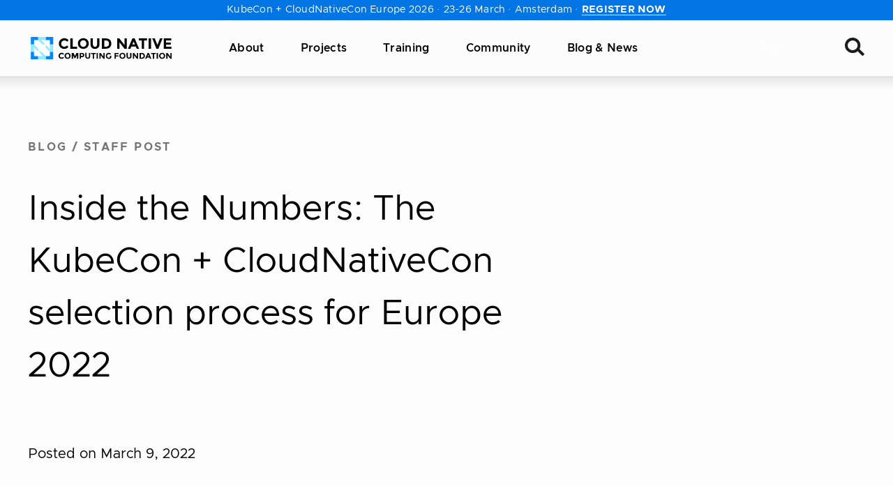

--- FILE ---
content_type: text/html; charset=UTF-8
request_url: https://www.cncf.io/blog/2022/03/09/inside-the-numbers-the-kubecon-cloudnativecon-selection-process-for-europe-2022/?utm_campaign=KubeWeekly&utm_source=hs_email&utm_medium=email&_hsenc=p2ANqtz-8bPEK_1Z_eFil0-Y3NcEU1ksass6ZeLXhlndjfV3aJwBbGc3zPMnSlJbbNfXCc8549XyL9
body_size: 41002
content:
<!DOCTYPE html>
<html lang="en-US" class="no-focus-outline">

	<head>
		<meta charset="UTF-8">
		<meta name="viewport" content="width=device-width, initial-scale=1">
		<title>Inside the Numbers: The KubeCon + CloudNativeCon selection process for Europe 2022 | CNCF</title>

<!-- The SEO Framework by Sybre Waaijer -->
<meta name="robots" content="max-snippet:-1,max-image-preview:standard,max-video-preview:-1" />
<link rel="canonical" href="https://www.cncf.io/blog/2022/03/09/inside-the-numbers-the-kubecon-cloudnativecon-selection-process-for-europe-2022/" />
<meta name="description" content="As part of our commitment to transparency within the cloud native community, we are providing an inside look into the work that goes on behind the scenes to…" />
<meta property="og:type" content="article" />
<meta property="og:locale" content="en_US" />
<meta property="og:site_name" content="CNCF" />
<meta property="og:title" content="Inside the Numbers: The KubeCon + CloudNativeCon selection process for Europe 2022" />
<meta property="og:description" content="As part of our commitment to transparency within the cloud native community, we are providing an inside look into the work that goes on behind the scenes to bring the KubeCon + CloudNativeCon schedule…" />
<meta property="og:url" content="https://www.cncf.io/blog/2022/03/09/inside-the-numbers-the-kubecon-cloudnativecon-selection-process-for-europe-2022/" />
<meta property="og:image" content="https://www.cncf.io/wp-content/uploads/2022/03/Copy-of-Single-Card-2-8.jpg" />
<meta property="og:image:width" content="1200" />
<meta property="og:image:height" content="630" />
<meta property="article:published_time" content="2022-03-09T17:30:00+00:00" />
<meta property="article:modified_time" content="2022-03-09T16:57:28+00:00" />
<meta name="twitter:card" content="summary_large_image" />
<meta name="twitter:site" content="@cloudnativefdn" />
<meta name="twitter:title" content="Inside the Numbers: The KubeCon + CloudNativeCon selection process for Europe 2022" />
<meta name="twitter:description" content="As part of our commitment to transparency within the cloud native community, we are providing an inside look into the work that goes on behind the scenes to bring the KubeCon + CloudNativeCon schedule…" />
<meta name="twitter:image" content="https://www.cncf.io/wp-content/uploads/2022/03/Copy-of-Single-Card-2-8.jpg" />
<script type="application/ld+json">{"@context":"https://schema.org","@graph":[{"@type":"WebSite","@id":"https://www.cncf.io/#/schema/WebSite","url":"https://www.cncf.io/","name":"CNCF","inLanguage":"en-US","potentialAction":{"@type":"SearchAction","target":{"@type":"EntryPoint","urlTemplate":"https://www.cncf.io/search/{search_term_string}/"},"query-input":"required name=search_term_string"},"publisher":{"@type":"Organization","@id":"https://www.cncf.io/#/schema/Organization","name":"CNCF","url":"https://www.cncf.io/","sameAs":["https://www.facebook.com/CloudNativeComputingFoundation/","https://twitter.com/cloudnativefdn","https://www.instagram.com/humans.of.cloudnative/","https://www.youtube.com/c/cloudnativefdn","https://www.linkedin.com/company/cloud-native-computing-foundation/"],"logo":{"@type":"ImageObject","url":"https://www.cncf.io/wp-content/uploads/2022/11/cncf-logo-stacked.png","contentUrl":"https://www.cncf.io/wp-content/uploads/2022/11/cncf-logo-stacked.png","width":1293,"height":762,"contentSize":"12810"}}},{"@type":"WebPage","@id":"https://www.cncf.io/blog/2022/03/09/inside-the-numbers-the-kubecon-cloudnativecon-selection-process-for-europe-2022/","url":"https://www.cncf.io/blog/2022/03/09/inside-the-numbers-the-kubecon-cloudnativecon-selection-process-for-europe-2022/","name":"Inside the Numbers: The KubeCon + CloudNativeCon selection process for Europe 2022 | CNCF","description":"As part of our commitment to transparency within the cloud native community, we are providing an inside look into the work that goes on behind the scenes to…","inLanguage":"en-US","isPartOf":{"@id":"https://www.cncf.io/#/schema/WebSite"},"breadcrumb":{"@type":"BreadcrumbList","@id":"https://www.cncf.io/#/schema/BreadcrumbList","itemListElement":[{"@type":"ListItem","position":1,"item":"https://www.cncf.io/","name":"CNCF"},{"@type":"ListItem","position":2,"item":"https://www.cncf.io/blog/","name":"Category: Blog"},{"@type":"ListItem","position":3,"name":"Inside the Numbers: The KubeCon + CloudNativeCon selection process for Europe 2022"}]},"potentialAction":{"@type":"ReadAction","target":"https://www.cncf.io/blog/2022/03/09/inside-the-numbers-the-kubecon-cloudnativecon-selection-process-for-europe-2022/"},"datePublished":"2022-03-09T17:30:00+00:00","dateModified":"2022-03-09T16:57:28+00:00","author":{"@type":"Person","@id":"https://www.cncf.io/#/schema/Person/e04b3f9340202587ee3f7d9186bd24b8","name":"Katie Meinders"}}]}</script>
<!-- / The SEO Framework by Sybre Waaijer | 8.92ms meta | 0.34ms boot -->

<link rel='dns-prefetch' href='//lfx-segment.platform.linuxfoundation.org' />
<link rel='dns-prefetch' href='//www.cncf.io' />
<link rel='dns-prefetch' href='//js.hs-scripts.com' />
<link crossorigin href='//js.hscollectedforms.net' rel='preconnect' />
<link crossorigin href='//js.hs-banner.com' rel='preconnect' />
<link crossorigin href='//js.hs-analytics.net' rel='preconnect' />
<link crossorigin href='//js.hsforms.net' rel='preconnect' />
<link crossorigin href='//js.hs-scripts.com' rel='preconnect' />
<link crossorigin href='//landscape.cncf.io' rel='preconnect' />
<link crossorigin href='//cmp.osano.com' rel='preconnect' />
<link crossorigin href='//consent.api.osano.com' rel='preconnect' />
<link crossorigin href='//www.googletagmanager.com' rel='preconnect' />
<link crossorigin href='//www.gstatic.com' rel='preconnect' />
<link crossorigin href='//browser-update.org' rel='preconnect' />
<link crossorigin href='//js-agent.newrelic.com' rel='preconnect' />
<style id='wp-img-auto-sizes-contain-inline-css'>
img:is([sizes=auto i],[sizes^="auto," i]){contain-intrinsic-size:3000px 1500px}
/*# sourceURL=wp-img-auto-sizes-contain-inline-css */
</style>
<style id='wp-block-library-inline-css'>
:root{--wp-block-synced-color:#7a00df;--wp-block-synced-color--rgb:122,0,223;--wp-bound-block-color:var(--wp-block-synced-color);--wp-editor-canvas-background:#ddd;--wp-admin-theme-color:#007cba;--wp-admin-theme-color--rgb:0,124,186;--wp-admin-theme-color-darker-10:#006ba1;--wp-admin-theme-color-darker-10--rgb:0,107,160.5;--wp-admin-theme-color-darker-20:#005a87;--wp-admin-theme-color-darker-20--rgb:0,90,135;--wp-admin-border-width-focus:2px}@media (min-resolution:192dpi){:root{--wp-admin-border-width-focus:1.5px}}.wp-element-button{cursor:pointer}:root .has-very-light-gray-background-color{background-color:#eee}:root .has-very-dark-gray-background-color{background-color:#313131}:root .has-very-light-gray-color{color:#eee}:root .has-very-dark-gray-color{color:#313131}:root .has-vivid-green-cyan-to-vivid-cyan-blue-gradient-background{background:linear-gradient(135deg,#00d084,#0693e3)}:root .has-purple-crush-gradient-background{background:linear-gradient(135deg,#34e2e4,#4721fb 50%,#ab1dfe)}:root .has-hazy-dawn-gradient-background{background:linear-gradient(135deg,#faaca8,#dad0ec)}:root .has-subdued-olive-gradient-background{background:linear-gradient(135deg,#fafae1,#67a671)}:root .has-atomic-cream-gradient-background{background:linear-gradient(135deg,#fdd79a,#004a59)}:root .has-nightshade-gradient-background{background:linear-gradient(135deg,#330968,#31cdcf)}:root .has-midnight-gradient-background{background:linear-gradient(135deg,#020381,#2874fc)}:root{--wp--preset--font-size--normal:16px;--wp--preset--font-size--huge:42px}.has-regular-font-size{font-size:1em}.has-larger-font-size{font-size:2.625em}.has-normal-font-size{font-size:var(--wp--preset--font-size--normal)}.has-huge-font-size{font-size:var(--wp--preset--font-size--huge)}.has-text-align-center{text-align:center}.has-text-align-left{text-align:left}.has-text-align-right{text-align:right}.has-fit-text{white-space:nowrap!important}#end-resizable-editor-section{display:none}.aligncenter{clear:both}.items-justified-left{justify-content:flex-start}.items-justified-center{justify-content:center}.items-justified-right{justify-content:flex-end}.items-justified-space-between{justify-content:space-between}.screen-reader-text{border:0;clip-path:inset(50%);height:1px;margin:-1px;overflow:hidden;padding:0;position:absolute;width:1px;word-wrap:normal!important}.screen-reader-text:focus{background-color:#ddd;clip-path:none;color:#444;display:block;font-size:1em;height:auto;left:5px;line-height:normal;padding:15px 23px 14px;text-decoration:none;top:5px;width:auto;z-index:100000}html :where(.has-border-color){border-style:solid}html :where([style*=border-top-color]){border-top-style:solid}html :where([style*=border-right-color]){border-right-style:solid}html :where([style*=border-bottom-color]){border-bottom-style:solid}html :where([style*=border-left-color]){border-left-style:solid}html :where([style*=border-width]){border-style:solid}html :where([style*=border-top-width]){border-top-style:solid}html :where([style*=border-right-width]){border-right-style:solid}html :where([style*=border-bottom-width]){border-bottom-style:solid}html :where([style*=border-left-width]){border-left-style:solid}html :where(img[class*=wp-image-]){height:auto;max-width:100%}:where(figure){margin:0 0 1em}html :where(.is-position-sticky){--wp-admin--admin-bar--position-offset:var(--wp-admin--admin-bar--height,0px)}@media screen and (max-width:600px){html :where(.is-position-sticky){--wp-admin--admin-bar--position-offset:0px}}

/*# sourceURL=wp-block-library-inline-css */
</style><style id='wp-block-list-inline-css'>
ol,ul{box-sizing:border-box}:root :where(.wp-block-list.has-background){padding:1.25em 2.375em}
/*# sourceURL=https://www.cncf.io/wp/wp-includes/blocks/list/style.min.css */
</style>
<style id='wp-block-paragraph-inline-css'>
.is-small-text{font-size:.875em}.is-regular-text{font-size:1em}.is-large-text{font-size:2.25em}.is-larger-text{font-size:3em}.has-drop-cap:not(:focus):first-letter{float:left;font-size:8.4em;font-style:normal;font-weight:100;line-height:.68;margin:.05em .1em 0 0;text-transform:uppercase}body.rtl .has-drop-cap:not(:focus):first-letter{float:none;margin-left:.1em}p.has-drop-cap.has-background{overflow:hidden}:root :where(p.has-background){padding:1.25em 2.375em}:where(p.has-text-color:not(.has-link-color)) a{color:inherit}p.has-text-align-left[style*="writing-mode:vertical-lr"],p.has-text-align-right[style*="writing-mode:vertical-rl"]{rotate:180deg}
/*# sourceURL=https://www.cncf.io/wp/wp-includes/blocks/paragraph/style.min.css */
</style>
<style id='global-styles-inline-css'>
:root{--wp--preset--aspect-ratio--square: 1;--wp--preset--aspect-ratio--4-3: 4/3;--wp--preset--aspect-ratio--3-4: 3/4;--wp--preset--aspect-ratio--3-2: 3/2;--wp--preset--aspect-ratio--2-3: 2/3;--wp--preset--aspect-ratio--16-9: 16/9;--wp--preset--aspect-ratio--9-16: 9/16;--wp--preset--color--black: #000000;--wp--preset--color--cyan-bluish-gray: #abb8c3;--wp--preset--color--white: #FFFFFF;--wp--preset--color--pale-pink: #f78da7;--wp--preset--color--vivid-red: #cf2e2e;--wp--preset--color--luminous-vivid-orange: #ff6900;--wp--preset--color--luminous-vivid-amber: #fcb900;--wp--preset--color--light-green-cyan: #7bdcb5;--wp--preset--color--vivid-green-cyan: #00d084;--wp--preset--color--pale-cyan-blue: #8ed1fc;--wp--preset--color--vivid-cyan-blue: #0693e3;--wp--preset--color--vivid-purple: #9b51e0;--wp--preset--color--pink-400: #d62293;--wp--preset--color--tertiary-400: #62a1ff;--wp--preset--color--gray-700: #747474;--wp--preset--color--gray-500: #c4c4c4;--wp--preset--color--gray-400: #e6e6e6;--wp--preset--color--gray-300: #eeeeee;--wp--preset--color--gray-200: #f8f8f8;--wp--preset--color--gray-100: #fcfcfc;--wp--preset--color--gray-050: #fdfdfd;--wp--preset--color--purple: #4A23CC;--wp--preset--gradient--vivid-cyan-blue-to-vivid-purple: linear-gradient(135deg,rgb(6,147,227) 0%,rgb(155,81,224) 100%);--wp--preset--gradient--light-green-cyan-to-vivid-green-cyan: linear-gradient(135deg,rgb(122,220,180) 0%,rgb(0,208,130) 100%);--wp--preset--gradient--luminous-vivid-amber-to-luminous-vivid-orange: linear-gradient(135deg,rgb(252,185,0) 0%,rgb(255,105,0) 100%);--wp--preset--gradient--luminous-vivid-orange-to-vivid-red: linear-gradient(135deg,rgb(255,105,0) 0%,rgb(207,46,46) 100%);--wp--preset--gradient--very-light-gray-to-cyan-bluish-gray: linear-gradient(135deg,rgb(238,238,238) 0%,rgb(169,184,195) 100%);--wp--preset--gradient--cool-to-warm-spectrum: linear-gradient(135deg,rgb(74,234,220) 0%,rgb(151,120,209) 20%,rgb(207,42,186) 40%,rgb(238,44,130) 60%,rgb(251,105,98) 80%,rgb(254,248,76) 100%);--wp--preset--gradient--blush-light-purple: linear-gradient(135deg,rgb(255,206,236) 0%,rgb(152,150,240) 100%);--wp--preset--gradient--blush-bordeaux: linear-gradient(135deg,rgb(254,205,165) 0%,rgb(254,45,45) 50%,rgb(107,0,62) 100%);--wp--preset--gradient--luminous-dusk: linear-gradient(135deg,rgb(255,203,112) 0%,rgb(199,81,192) 50%,rgb(65,88,208) 100%);--wp--preset--gradient--pale-ocean: linear-gradient(135deg,rgb(255,245,203) 0%,rgb(182,227,212) 50%,rgb(51,167,181) 100%);--wp--preset--gradient--electric-grass: linear-gradient(135deg,rgb(202,248,128) 0%,rgb(113,206,126) 100%);--wp--preset--gradient--midnight: linear-gradient(135deg,rgb(2,3,129) 0%,rgb(40,116,252) 100%);--wp--preset--font-size--small: 14px;--wp--preset--font-size--medium: 18px;--wp--preset--font-size--large: 20px;--wp--preset--font-size--x-large: 42px;--wp--preset--font-size--extra-small: 10px;--wp--preset--font-size--normal: 16px;--wp--preset--font-size--larger: 24px;--wp--preset--font-size--extra-large: 36px;--wp--preset--font-size--extra-extra-large: 46px;--wp--preset--font-family--primary: Clarity City,-apple-system,BlinkMacSystemFont,Segoe UI,Helvetica,Arial,sans-serif,Roboto,Ubuntu,Apple Color Emoji,Segoe UI Emoji,Segoe UI Symbol;--wp--preset--font-family--serif: Source Serif Pro, Apple Garamond, Baskerville, Times New Roman, Droid Serif, Times, Source Serif Pro, serif;--wp--preset--spacing--20: 0.44rem;--wp--preset--spacing--30: 0.67rem;--wp--preset--spacing--40: 1rem;--wp--preset--spacing--50: 1.5rem;--wp--preset--spacing--60: 2.25rem;--wp--preset--spacing--70: 3.38rem;--wp--preset--spacing--80: 5.06rem;--wp--preset--shadow--natural: 6px 6px 9px rgba(0, 0, 0, 0.2);--wp--preset--shadow--deep: 12px 12px 50px rgba(0, 0, 0, 0.4);--wp--preset--shadow--sharp: 6px 6px 0px rgba(0, 0, 0, 0.2);--wp--preset--shadow--outlined: 6px 6px 0px -3px rgb(255, 255, 255), 6px 6px rgb(0, 0, 0);--wp--preset--shadow--crisp: 6px 6px 0px rgb(0, 0, 0);}.wp-block-button .wp-block-button__link{--wp--preset--color--pink-400: #d62293;--wp--preset--color--black: #000000;}:root { --wp--style--global--content-size: 1200px;--wp--style--global--wide-size: 1200px; }:where(body) { margin: 0; }.wp-site-blocks > .alignleft { float: left; margin-right: 2em; }.wp-site-blocks > .alignright { float: right; margin-left: 2em; }.wp-site-blocks > .aligncenter { justify-content: center; margin-left: auto; margin-right: auto; }:where(.is-layout-flex){gap: 0.5em;}:where(.is-layout-grid){gap: 0.5em;}.is-layout-flow > .alignleft{float: left;margin-inline-start: 0;margin-inline-end: 2em;}.is-layout-flow > .alignright{float: right;margin-inline-start: 2em;margin-inline-end: 0;}.is-layout-flow > .aligncenter{margin-left: auto !important;margin-right: auto !important;}.is-layout-constrained > .alignleft{float: left;margin-inline-start: 0;margin-inline-end: 2em;}.is-layout-constrained > .alignright{float: right;margin-inline-start: 2em;margin-inline-end: 0;}.is-layout-constrained > .aligncenter{margin-left: auto !important;margin-right: auto !important;}.is-layout-constrained > :where(:not(.alignleft):not(.alignright):not(.alignfull)){max-width: var(--wp--style--global--content-size);margin-left: auto !important;margin-right: auto !important;}.is-layout-constrained > .alignwide{max-width: var(--wp--style--global--wide-size);}body .is-layout-flex{display: flex;}.is-layout-flex{flex-wrap: wrap;align-items: center;}.is-layout-flex > :is(*, div){margin: 0;}body .is-layout-grid{display: grid;}.is-layout-grid > :is(*, div){margin: 0;}body{background-color: var(--wp--preset--color--gray-050);color: var(--wp--preset--color--black);font-family: var(--wp--preset--font-family--primary);font-weight: 400;padding-top: 0px;padding-right: 0px;padding-bottom: 0px;padding-left: 0px;text-decoration: none;}a:where(:not(.wp-element-button)){color: var(--wp--preset--color--pink-400);font-weight: 700;text-decoration: none;}h1, h2, h3, h4, h5, h6{color: var(--wp--preset--color--black);font-weight: 700;}:root :where(.wp-element-button, .wp-block-button__link){background-color: var(--wp--preset--color--pink-400);border-radius: 5px;border-width: 0;color: var(--wp--preset--color--white);font-family: inherit;font-size: 16px;font-style: inherit;font-weight: 700;letter-spacing: 0.02em;line-height: 18px;padding-top: 11px;padding-right: 40px;padding-bottom: 11px;padding-left: 40px;text-decoration: none;text-transform: uppercase;}:root :where(.wp-element-button:visited, .wp-block-button__link:visited){color: var(--wp--preset--color--white);text-decoration: none;}:root :where(.wp-element-button:hover, .wp-block-button__link:hover){background-color: #c53490;color: var(--wp--preset--color--white);text-decoration: none;}.has-black-color{color: var(--wp--preset--color--black) !important;}.has-cyan-bluish-gray-color{color: var(--wp--preset--color--cyan-bluish-gray) !important;}.has-white-color{color: var(--wp--preset--color--white) !important;}.has-pale-pink-color{color: var(--wp--preset--color--pale-pink) !important;}.has-vivid-red-color{color: var(--wp--preset--color--vivid-red) !important;}.has-luminous-vivid-orange-color{color: var(--wp--preset--color--luminous-vivid-orange) !important;}.has-luminous-vivid-amber-color{color: var(--wp--preset--color--luminous-vivid-amber) !important;}.has-light-green-cyan-color{color: var(--wp--preset--color--light-green-cyan) !important;}.has-vivid-green-cyan-color{color: var(--wp--preset--color--vivid-green-cyan) !important;}.has-pale-cyan-blue-color{color: var(--wp--preset--color--pale-cyan-blue) !important;}.has-vivid-cyan-blue-color{color: var(--wp--preset--color--vivid-cyan-blue) !important;}.has-vivid-purple-color{color: var(--wp--preset--color--vivid-purple) !important;}.has-pink-400-color{color: var(--wp--preset--color--pink-400) !important;}.has-tertiary-400-color{color: var(--wp--preset--color--tertiary-400) !important;}.has-gray-700-color{color: var(--wp--preset--color--gray-700) !important;}.has-gray-500-color{color: var(--wp--preset--color--gray-500) !important;}.has-gray-400-color{color: var(--wp--preset--color--gray-400) !important;}.has-gray-300-color{color: var(--wp--preset--color--gray-300) !important;}.has-gray-200-color{color: var(--wp--preset--color--gray-200) !important;}.has-gray-100-color{color: var(--wp--preset--color--gray-100) !important;}.has-gray-050-color{color: var(--wp--preset--color--gray-050) !important;}.has-purple-color{color: var(--wp--preset--color--purple) !important;}.has-black-background-color{background-color: var(--wp--preset--color--black) !important;}.has-cyan-bluish-gray-background-color{background-color: var(--wp--preset--color--cyan-bluish-gray) !important;}.has-white-background-color{background-color: var(--wp--preset--color--white) !important;}.has-pale-pink-background-color{background-color: var(--wp--preset--color--pale-pink) !important;}.has-vivid-red-background-color{background-color: var(--wp--preset--color--vivid-red) !important;}.has-luminous-vivid-orange-background-color{background-color: var(--wp--preset--color--luminous-vivid-orange) !important;}.has-luminous-vivid-amber-background-color{background-color: var(--wp--preset--color--luminous-vivid-amber) !important;}.has-light-green-cyan-background-color{background-color: var(--wp--preset--color--light-green-cyan) !important;}.has-vivid-green-cyan-background-color{background-color: var(--wp--preset--color--vivid-green-cyan) !important;}.has-pale-cyan-blue-background-color{background-color: var(--wp--preset--color--pale-cyan-blue) !important;}.has-vivid-cyan-blue-background-color{background-color: var(--wp--preset--color--vivid-cyan-blue) !important;}.has-vivid-purple-background-color{background-color: var(--wp--preset--color--vivid-purple) !important;}.has-pink-400-background-color{background-color: var(--wp--preset--color--pink-400) !important;}.has-tertiary-400-background-color{background-color: var(--wp--preset--color--tertiary-400) !important;}.has-gray-700-background-color{background-color: var(--wp--preset--color--gray-700) !important;}.has-gray-500-background-color{background-color: var(--wp--preset--color--gray-500) !important;}.has-gray-400-background-color{background-color: var(--wp--preset--color--gray-400) !important;}.has-gray-300-background-color{background-color: var(--wp--preset--color--gray-300) !important;}.has-gray-200-background-color{background-color: var(--wp--preset--color--gray-200) !important;}.has-gray-100-background-color{background-color: var(--wp--preset--color--gray-100) !important;}.has-gray-050-background-color{background-color: var(--wp--preset--color--gray-050) !important;}.has-purple-background-color{background-color: var(--wp--preset--color--purple) !important;}.has-black-border-color{border-color: var(--wp--preset--color--black) !important;}.has-cyan-bluish-gray-border-color{border-color: var(--wp--preset--color--cyan-bluish-gray) !important;}.has-white-border-color{border-color: var(--wp--preset--color--white) !important;}.has-pale-pink-border-color{border-color: var(--wp--preset--color--pale-pink) !important;}.has-vivid-red-border-color{border-color: var(--wp--preset--color--vivid-red) !important;}.has-luminous-vivid-orange-border-color{border-color: var(--wp--preset--color--luminous-vivid-orange) !important;}.has-luminous-vivid-amber-border-color{border-color: var(--wp--preset--color--luminous-vivid-amber) !important;}.has-light-green-cyan-border-color{border-color: var(--wp--preset--color--light-green-cyan) !important;}.has-vivid-green-cyan-border-color{border-color: var(--wp--preset--color--vivid-green-cyan) !important;}.has-pale-cyan-blue-border-color{border-color: var(--wp--preset--color--pale-cyan-blue) !important;}.has-vivid-cyan-blue-border-color{border-color: var(--wp--preset--color--vivid-cyan-blue) !important;}.has-vivid-purple-border-color{border-color: var(--wp--preset--color--vivid-purple) !important;}.has-pink-400-border-color{border-color: var(--wp--preset--color--pink-400) !important;}.has-tertiary-400-border-color{border-color: var(--wp--preset--color--tertiary-400) !important;}.has-gray-700-border-color{border-color: var(--wp--preset--color--gray-700) !important;}.has-gray-500-border-color{border-color: var(--wp--preset--color--gray-500) !important;}.has-gray-400-border-color{border-color: var(--wp--preset--color--gray-400) !important;}.has-gray-300-border-color{border-color: var(--wp--preset--color--gray-300) !important;}.has-gray-200-border-color{border-color: var(--wp--preset--color--gray-200) !important;}.has-gray-100-border-color{border-color: var(--wp--preset--color--gray-100) !important;}.has-gray-050-border-color{border-color: var(--wp--preset--color--gray-050) !important;}.has-purple-border-color{border-color: var(--wp--preset--color--purple) !important;}.has-vivid-cyan-blue-to-vivid-purple-gradient-background{background: var(--wp--preset--gradient--vivid-cyan-blue-to-vivid-purple) !important;}.has-light-green-cyan-to-vivid-green-cyan-gradient-background{background: var(--wp--preset--gradient--light-green-cyan-to-vivid-green-cyan) !important;}.has-luminous-vivid-amber-to-luminous-vivid-orange-gradient-background{background: var(--wp--preset--gradient--luminous-vivid-amber-to-luminous-vivid-orange) !important;}.has-luminous-vivid-orange-to-vivid-red-gradient-background{background: var(--wp--preset--gradient--luminous-vivid-orange-to-vivid-red) !important;}.has-very-light-gray-to-cyan-bluish-gray-gradient-background{background: var(--wp--preset--gradient--very-light-gray-to-cyan-bluish-gray) !important;}.has-cool-to-warm-spectrum-gradient-background{background: var(--wp--preset--gradient--cool-to-warm-spectrum) !important;}.has-blush-light-purple-gradient-background{background: var(--wp--preset--gradient--blush-light-purple) !important;}.has-blush-bordeaux-gradient-background{background: var(--wp--preset--gradient--blush-bordeaux) !important;}.has-luminous-dusk-gradient-background{background: var(--wp--preset--gradient--luminous-dusk) !important;}.has-pale-ocean-gradient-background{background: var(--wp--preset--gradient--pale-ocean) !important;}.has-electric-grass-gradient-background{background: var(--wp--preset--gradient--electric-grass) !important;}.has-midnight-gradient-background{background: var(--wp--preset--gradient--midnight) !important;}.has-small-font-size{font-size: var(--wp--preset--font-size--small) !important;}.has-medium-font-size{font-size: var(--wp--preset--font-size--medium) !important;}.has-large-font-size{font-size: var(--wp--preset--font-size--large) !important;}.has-x-large-font-size{font-size: var(--wp--preset--font-size--x-large) !important;}.has-extra-small-font-size{font-size: var(--wp--preset--font-size--extra-small) !important;}.has-normal-font-size{font-size: var(--wp--preset--font-size--normal) !important;}.has-larger-font-size{font-size: var(--wp--preset--font-size--larger) !important;}.has-extra-large-font-size{font-size: var(--wp--preset--font-size--extra-large) !important;}.has-extra-extra-large-font-size{font-size: var(--wp--preset--font-size--extra-extra-large) !important;}.has-primary-font-family{font-family: var(--wp--preset--font-family--primary) !important;}.has-serif-font-family{font-family: var(--wp--preset--font-family--serif) !important;}.wp-block-button .wp-block-button__link.has-pink-400-color{color: var(--wp--preset--color--pink-400) !important;}.wp-block-button .wp-block-button__link.has-black-color{color: var(--wp--preset--color--black) !important;}.wp-block-button .wp-block-button__link.has-pink-400-background-color{background-color: var(--wp--preset--color--pink-400) !important;}.wp-block-button .wp-block-button__link.has-black-background-color{background-color: var(--wp--preset--color--black) !important;}.wp-block-button .wp-block-button__link.has-pink-400-border-color{border-color: var(--wp--preset--color--pink-400) !important;}.wp-block-button .wp-block-button__link.has-black-border-color{border-color: var(--wp--preset--color--black) !important;}
/*# sourceURL=global-styles-inline-css */
</style>

<link rel='stylesheet' id='main-css' href='https://www.cncf.io/wp-content/themes/cncf-twenty-two/build/styles.min.css?ver=1767420747' media='all' />
<style id='wp-block-button-inline-css'>
.wp-block-button__link{align-content:center;box-sizing:border-box;cursor:pointer;display:inline-block;height:100%;text-align:center;word-break:break-word}.wp-block-button__link.aligncenter{text-align:center}.wp-block-button__link.alignright{text-align:right}:where(.wp-block-button__link){border-radius:9999px;box-shadow:none;padding:calc(.667em + 2px) calc(1.333em + 2px);text-decoration:none}.wp-block-button[style*=text-decoration] .wp-block-button__link{text-decoration:inherit}.wp-block-buttons>.wp-block-button.has-custom-width{max-width:none}.wp-block-buttons>.wp-block-button.has-custom-width .wp-block-button__link{width:100%}.wp-block-buttons>.wp-block-button.has-custom-font-size .wp-block-button__link{font-size:inherit}.wp-block-buttons>.wp-block-button.wp-block-button__width-25{width:calc(25% - var(--wp--style--block-gap, .5em)*.75)}.wp-block-buttons>.wp-block-button.wp-block-button__width-50{width:calc(50% - var(--wp--style--block-gap, .5em)*.5)}.wp-block-buttons>.wp-block-button.wp-block-button__width-75{width:calc(75% - var(--wp--style--block-gap, .5em)*.25)}.wp-block-buttons>.wp-block-button.wp-block-button__width-100{flex-basis:100%;width:100%}.wp-block-buttons.is-vertical>.wp-block-button.wp-block-button__width-25{width:25%}.wp-block-buttons.is-vertical>.wp-block-button.wp-block-button__width-50{width:50%}.wp-block-buttons.is-vertical>.wp-block-button.wp-block-button__width-75{width:75%}.wp-block-button.is-style-squared,.wp-block-button__link.wp-block-button.is-style-squared{border-radius:0}.wp-block-button.no-border-radius,.wp-block-button__link.no-border-radius{border-radius:0!important}:root :where(.wp-block-button .wp-block-button__link.is-style-outline),:root :where(.wp-block-button.is-style-outline>.wp-block-button__link){border:2px solid;padding:.667em 1.333em}:root :where(.wp-block-button .wp-block-button__link.is-style-outline:not(.has-text-color)),:root :where(.wp-block-button.is-style-outline>.wp-block-button__link:not(.has-text-color)){color:currentColor}:root :where(.wp-block-button .wp-block-button__link.is-style-outline:not(.has-background)),:root :where(.wp-block-button.is-style-outline>.wp-block-button__link:not(.has-background)){background-color:initial;background-image:none}
/*# sourceURL=https://www.cncf.io/wp/wp-includes/blocks/button/style.min.css */
</style>
<style id='wp-block-buttons-inline-css'>
.wp-block-buttons{box-sizing:border-box}.wp-block-buttons.is-vertical{flex-direction:column}.wp-block-buttons.is-vertical>.wp-block-button:last-child{margin-bottom:0}.wp-block-buttons>.wp-block-button{display:inline-block;margin:0}.wp-block-buttons.is-content-justification-left{justify-content:flex-start}.wp-block-buttons.is-content-justification-left.is-vertical{align-items:flex-start}.wp-block-buttons.is-content-justification-center{justify-content:center}.wp-block-buttons.is-content-justification-center.is-vertical{align-items:center}.wp-block-buttons.is-content-justification-right{justify-content:flex-end}.wp-block-buttons.is-content-justification-right.is-vertical{align-items:flex-end}.wp-block-buttons.is-content-justification-space-between{justify-content:space-between}.wp-block-buttons.aligncenter{text-align:center}.wp-block-buttons:not(.is-content-justification-space-between,.is-content-justification-right,.is-content-justification-left,.is-content-justification-center) .wp-block-button.aligncenter{margin-left:auto;margin-right:auto;width:100%}.wp-block-buttons[style*=text-decoration] .wp-block-button,.wp-block-buttons[style*=text-decoration] .wp-block-button__link{text-decoration:inherit}.wp-block-buttons.has-custom-font-size .wp-block-button__link{font-size:inherit}.wp-block-buttons .wp-block-button__link{width:100%}.wp-block-button.aligncenter{text-align:center}
/*# sourceURL=https://www.cncf.io/wp/wp-includes/blocks/buttons/style.min.css */
</style>
<script src="https://lfx-segment.platform.linuxfoundation.org/latest/lfx-segment-analytics.min.js" id="lfx-segment-js"></script>
<script id="lfx-segment-js-after">
if(window.LfxAnalytics&&window.LfxAnalytics.LfxSegmentsAnalytics){var analytics=window.LfxAnalytics.LfxSegmentsAnalytics.getInstance();analytics.init().then(function(){}).catch(function(error){console.error('Failed to initialize analytics:',error)});}else{console.warn('LfxAnalytics not found');}
//# sourceURL=lfx-segment-js-after
</script>
<script id="osano-js" data-type="lazy" data-src="https://cmp.osano.com/16A0DbT9yDNIaQkvZ/c3494b1e-ff3a-436f-978d-842e9a0bed27/osano.js?ver=1"></script>
<link rel="https://api.w.org/" href="https://www.cncf.io/wp-json/" /><link rel="alternate" title="JSON" type="application/json" href="https://www.cncf.io/wp-json/wp/v2/posts/69495" /><!-- Google Tag Manager -->
<script data-type="lazy" data-src="[data-uri]"></script>
<!-- End Google Tag Manager -->
			<!-- DO NOT COPY THIS SNIPPET! Start of Page Analytics Tracking for HubSpot WordPress plugin v11.3.33-->
			<script class="hsq-set-content-id" data-content-id="blog-post">
				var _hsq = _hsq || [];
				_hsq.push(["setContentType", "blog-post"]);
			</script>
			<!-- DO NOT COPY THIS SNIPPET! End of Page Analytics Tracking for HubSpot WordPress plugin -->
				<meta name='referrer' content='strict-origin-when-cross-origin' />
			<link rel="icon"
			href="https://www.cncf.io/wp-content/themes/cncf-twenty-two/images/favicon.ico"
			sizes="any">
		<link rel="icon"
			href="https://www.cncf.io/wp-content/themes/cncf-twenty-two/images/favicon.svg"
			sizes="any" type="image/svg+xml">
		<link rel="apple-touch-icon"
			href="https://www.cncf.io/wp-content/themes/cncf-twenty-two/images/apple-touch-icon.png">
		<link rel="manifest"
			href="https://www.cncf.io/wp-content/themes/cncf-twenty-two/images/manifest.webmanifest">
		<meta name="theme-color" content="#000000">
		<meta http-equiv="X-UA-Compatible" content="IE=edge"><script type="text/javascript">(window.NREUM||(NREUM={})).init={ajax:{deny_list:["bam.nr-data.net"]},feature_flags:["soft_nav"]};(window.NREUM||(NREUM={})).loader_config={licenseKey:"NRJS-97e2229449e282c1bef",applicationID:"643908501",browserID:"653789889"};;/*! For license information please see nr-loader-rum-1.306.0.min.js.LICENSE.txt */
(()=>{var e,t,r={122:(e,t,r)=>{"use strict";r.d(t,{a:()=>i});var n=r(944);function i(e,t){try{if(!e||"object"!=typeof e)return(0,n.R)(3);if(!t||"object"!=typeof t)return(0,n.R)(4);const r=Object.create(Object.getPrototypeOf(t),Object.getOwnPropertyDescriptors(t)),a=0===Object.keys(r).length?e:r;for(let o in a)if(void 0!==e[o])try{if(null===e[o]){r[o]=null;continue}Array.isArray(e[o])&&Array.isArray(t[o])?r[o]=Array.from(new Set([...e[o],...t[o]])):"object"==typeof e[o]&&"object"==typeof t[o]?r[o]=i(e[o],t[o]):r[o]=e[o]}catch(e){r[o]||(0,n.R)(1,e)}return r}catch(e){(0,n.R)(2,e)}}},154:(e,t,r)=>{"use strict";r.d(t,{OF:()=>c,RI:()=>i,WN:()=>u,bv:()=>a,eN:()=>l,gm:()=>o,mw:()=>s,sb:()=>d});var n=r(863);const i="undefined"!=typeof window&&!!window.document,a="undefined"!=typeof WorkerGlobalScope&&("undefined"!=typeof self&&self instanceof WorkerGlobalScope&&self.navigator instanceof WorkerNavigator||"undefined"!=typeof globalThis&&globalThis instanceof WorkerGlobalScope&&globalThis.navigator instanceof WorkerNavigator),o=i?window:"undefined"!=typeof WorkerGlobalScope&&("undefined"!=typeof self&&self instanceof WorkerGlobalScope&&self||"undefined"!=typeof globalThis&&globalThis instanceof WorkerGlobalScope&&globalThis),s=Boolean("hidden"===o?.document?.visibilityState),c=/iPad|iPhone|iPod/.test(o.navigator?.userAgent),d=c&&"undefined"==typeof SharedWorker,u=((()=>{const e=o.navigator?.userAgent?.match(/Firefox[/\s](\d+\.\d+)/);Array.isArray(e)&&e.length>=2&&e[1]})(),Date.now()-(0,n.t)()),l=()=>"undefined"!=typeof PerformanceNavigationTiming&&o?.performance?.getEntriesByType("navigation")?.[0]?.responseStart},163:(e,t,r)=>{"use strict";r.d(t,{j:()=>E});var n=r(384),i=r(741);var a=r(555);r(860).K7.genericEvents;const o="experimental.resources",s="register",c=e=>{if(!e||"string"!=typeof e)return!1;try{document.createDocumentFragment().querySelector(e)}catch{return!1}return!0};var d=r(614),u=r(944),l=r(122);const f="[data-nr-mask]",g=e=>(0,l.a)(e,(()=>{const e={feature_flags:[],experimental:{allow_registered_children:!1,resources:!1},mask_selector:"*",block_selector:"[data-nr-block]",mask_input_options:{color:!1,date:!1,"datetime-local":!1,email:!1,month:!1,number:!1,range:!1,search:!1,tel:!1,text:!1,time:!1,url:!1,week:!1,textarea:!1,select:!1,password:!0}};return{ajax:{deny_list:void 0,block_internal:!0,enabled:!0,autoStart:!0},api:{get allow_registered_children(){return e.feature_flags.includes(s)||e.experimental.allow_registered_children},set allow_registered_children(t){e.experimental.allow_registered_children=t},duplicate_registered_data:!1},browser_consent_mode:{enabled:!1},distributed_tracing:{enabled:void 0,exclude_newrelic_header:void 0,cors_use_newrelic_header:void 0,cors_use_tracecontext_headers:void 0,allowed_origins:void 0},get feature_flags(){return e.feature_flags},set feature_flags(t){e.feature_flags=t},generic_events:{enabled:!0,autoStart:!0},harvest:{interval:30},jserrors:{enabled:!0,autoStart:!0},logging:{enabled:!0,autoStart:!0},metrics:{enabled:!0,autoStart:!0},obfuscate:void 0,page_action:{enabled:!0},page_view_event:{enabled:!0,autoStart:!0},page_view_timing:{enabled:!0,autoStart:!0},performance:{capture_marks:!1,capture_measures:!1,capture_detail:!0,resources:{get enabled(){return e.feature_flags.includes(o)||e.experimental.resources},set enabled(t){e.experimental.resources=t},asset_types:[],first_party_domains:[],ignore_newrelic:!0}},privacy:{cookies_enabled:!0},proxy:{assets:void 0,beacon:void 0},session:{expiresMs:d.wk,inactiveMs:d.BB},session_replay:{autoStart:!0,enabled:!1,preload:!1,sampling_rate:10,error_sampling_rate:100,collect_fonts:!1,inline_images:!1,fix_stylesheets:!0,mask_all_inputs:!0,get mask_text_selector(){return e.mask_selector},set mask_text_selector(t){c(t)?e.mask_selector="".concat(t,",").concat(f):""===t||null===t?e.mask_selector=f:(0,u.R)(5,t)},get block_class(){return"nr-block"},get ignore_class(){return"nr-ignore"},get mask_text_class(){return"nr-mask"},get block_selector(){return e.block_selector},set block_selector(t){c(t)?e.block_selector+=",".concat(t):""!==t&&(0,u.R)(6,t)},get mask_input_options(){return e.mask_input_options},set mask_input_options(t){t&&"object"==typeof t?e.mask_input_options={...t,password:!0}:(0,u.R)(7,t)}},session_trace:{enabled:!0,autoStart:!0},soft_navigations:{enabled:!0,autoStart:!0},spa:{enabled:!0,autoStart:!0},ssl:void 0,user_actions:{enabled:!0,elementAttributes:["id","className","tagName","type"]}}})());var p=r(154),m=r(324);let h=0;const v={buildEnv:m.F3,distMethod:m.Xs,version:m.xv,originTime:p.WN},b={consented:!1},y={appMetadata:{},get consented(){return this.session?.state?.consent||b.consented},set consented(e){b.consented=e},customTransaction:void 0,denyList:void 0,disabled:!1,harvester:void 0,isolatedBacklog:!1,isRecording:!1,loaderType:void 0,maxBytes:3e4,obfuscator:void 0,onerror:void 0,ptid:void 0,releaseIds:{},session:void 0,timeKeeper:void 0,registeredEntities:[],jsAttributesMetadata:{bytes:0},get harvestCount(){return++h}},_=e=>{const t=(0,l.a)(e,y),r=Object.keys(v).reduce((e,t)=>(e[t]={value:v[t],writable:!1,configurable:!0,enumerable:!0},e),{});return Object.defineProperties(t,r)};var w=r(701);const x=e=>{const t=e.startsWith("http");e+="/",r.p=t?e:"https://"+e};var S=r(836),k=r(241);const R={accountID:void 0,trustKey:void 0,agentID:void 0,licenseKey:void 0,applicationID:void 0,xpid:void 0},A=e=>(0,l.a)(e,R),T=new Set;function E(e,t={},r,o){let{init:s,info:c,loader_config:d,runtime:u={},exposed:l=!0}=t;if(!c){const e=(0,n.pV)();s=e.init,c=e.info,d=e.loader_config}e.init=g(s||{}),e.loader_config=A(d||{}),c.jsAttributes??={},p.bv&&(c.jsAttributes.isWorker=!0),e.info=(0,a.D)(c);const f=e.init,m=[c.beacon,c.errorBeacon];T.has(e.agentIdentifier)||(f.proxy.assets&&(x(f.proxy.assets),m.push(f.proxy.assets)),f.proxy.beacon&&m.push(f.proxy.beacon),e.beacons=[...m],function(e){const t=(0,n.pV)();Object.getOwnPropertyNames(i.W.prototype).forEach(r=>{const n=i.W.prototype[r];if("function"!=typeof n||"constructor"===n)return;let a=t[r];e[r]&&!1!==e.exposed&&"micro-agent"!==e.runtime?.loaderType&&(t[r]=(...t)=>{const n=e[r](...t);return a?a(...t):n})})}(e),(0,n.US)("activatedFeatures",w.B),e.runSoftNavOverSpa&&=!0===f.soft_navigations.enabled&&f.feature_flags.includes("soft_nav")),u.denyList=[...f.ajax.deny_list||[],...f.ajax.block_internal?m:[]],u.ptid=e.agentIdentifier,u.loaderType=r,e.runtime=_(u),T.has(e.agentIdentifier)||(e.ee=S.ee.get(e.agentIdentifier),e.exposed=l,(0,k.W)({agentIdentifier:e.agentIdentifier,drained:!!w.B?.[e.agentIdentifier],type:"lifecycle",name:"initialize",feature:void 0,data:e.config})),T.add(e.agentIdentifier)}},234:(e,t,r)=>{"use strict";r.d(t,{W:()=>a});var n=r(836),i=r(687);class a{constructor(e,t){this.agentIdentifier=e,this.ee=n.ee.get(e),this.featureName=t,this.blocked=!1}deregisterDrain(){(0,i.x3)(this.agentIdentifier,this.featureName)}}},241:(e,t,r)=>{"use strict";r.d(t,{W:()=>a});var n=r(154);const i="newrelic";function a(e={}){try{n.gm.dispatchEvent(new CustomEvent(i,{detail:e}))}catch(e){}}},261:(e,t,r)=>{"use strict";r.d(t,{$9:()=>d,BL:()=>s,CH:()=>g,Dl:()=>_,Fw:()=>y,PA:()=>h,Pl:()=>n,Pv:()=>k,Tb:()=>l,U2:()=>a,V1:()=>S,Wb:()=>x,bt:()=>b,cD:()=>v,d3:()=>w,dT:()=>c,eY:()=>p,fF:()=>f,hG:()=>i,k6:()=>o,nb:()=>m,o5:()=>u});const n="api-",i="addPageAction",a="addToTrace",o="addRelease",s="finished",c="interaction",d="log",u="noticeError",l="pauseReplay",f="recordCustomEvent",g="recordReplay",p="register",m="setApplicationVersion",h="setCurrentRouteName",v="setCustomAttribute",b="setErrorHandler",y="setPageViewName",_="setUserId",w="start",x="wrapLogger",S="measure",k="consent"},289:(e,t,r)=>{"use strict";r.d(t,{GG:()=>o,Qr:()=>c,sB:()=>s});var n=r(878),i=r(389);function a(){return"undefined"==typeof document||"complete"===document.readyState}function o(e,t){if(a())return e();const r=(0,i.J)(e),o=setInterval(()=>{a()&&(clearInterval(o),r())},500);(0,n.sp)("load",r,t)}function s(e){if(a())return e();(0,n.DD)("DOMContentLoaded",e)}function c(e){if(a())return e();(0,n.sp)("popstate",e)}},324:(e,t,r)=>{"use strict";r.d(t,{F3:()=>i,Xs:()=>a,xv:()=>n});const n="1.306.0",i="PROD",a="CDN"},374:(e,t,r)=>{r.nc=(()=>{try{return document?.currentScript?.nonce}catch(e){}return""})()},384:(e,t,r)=>{"use strict";r.d(t,{NT:()=>o,US:()=>u,Zm:()=>s,bQ:()=>d,dV:()=>c,pV:()=>l});var n=r(154),i=r(863),a=r(910);const o={beacon:"bam.nr-data.net",errorBeacon:"bam.nr-data.net"};function s(){return n.gm.NREUM||(n.gm.NREUM={}),void 0===n.gm.newrelic&&(n.gm.newrelic=n.gm.NREUM),n.gm.NREUM}function c(){let e=s();return e.o||(e.o={ST:n.gm.setTimeout,SI:n.gm.setImmediate||n.gm.setInterval,CT:n.gm.clearTimeout,XHR:n.gm.XMLHttpRequest,REQ:n.gm.Request,EV:n.gm.Event,PR:n.gm.Promise,MO:n.gm.MutationObserver,FETCH:n.gm.fetch,WS:n.gm.WebSocket},(0,a.i)(...Object.values(e.o))),e}function d(e,t){let r=s();r.initializedAgents??={},t.initializedAt={ms:(0,i.t)(),date:new Date},r.initializedAgents[e]=t}function u(e,t){s()[e]=t}function l(){return function(){let e=s();const t=e.info||{};e.info={beacon:o.beacon,errorBeacon:o.errorBeacon,...t}}(),function(){let e=s();const t=e.init||{};e.init={...t}}(),c(),function(){let e=s();const t=e.loader_config||{};e.loader_config={...t}}(),s()}},389:(e,t,r)=>{"use strict";function n(e,t=500,r={}){const n=r?.leading||!1;let i;return(...r)=>{n&&void 0===i&&(e.apply(this,r),i=setTimeout(()=>{i=clearTimeout(i)},t)),n||(clearTimeout(i),i=setTimeout(()=>{e.apply(this,r)},t))}}function i(e){let t=!1;return(...r)=>{t||(t=!0,e.apply(this,r))}}r.d(t,{J:()=>i,s:()=>n})},555:(e,t,r)=>{"use strict";r.d(t,{D:()=>s,f:()=>o});var n=r(384),i=r(122);const a={beacon:n.NT.beacon,errorBeacon:n.NT.errorBeacon,licenseKey:void 0,applicationID:void 0,sa:void 0,queueTime:void 0,applicationTime:void 0,ttGuid:void 0,user:void 0,account:void 0,product:void 0,extra:void 0,jsAttributes:{},userAttributes:void 0,atts:void 0,transactionName:void 0,tNamePlain:void 0};function o(e){try{return!!e.licenseKey&&!!e.errorBeacon&&!!e.applicationID}catch(e){return!1}}const s=e=>(0,i.a)(e,a)},566:(e,t,r)=>{"use strict";r.d(t,{LA:()=>s,bz:()=>o});var n=r(154);const i="xxxxxxxx-xxxx-4xxx-yxxx-xxxxxxxxxxxx";function a(e,t){return e?15&e[t]:16*Math.random()|0}function o(){const e=n.gm?.crypto||n.gm?.msCrypto;let t,r=0;return e&&e.getRandomValues&&(t=e.getRandomValues(new Uint8Array(30))),i.split("").map(e=>"x"===e?a(t,r++).toString(16):"y"===e?(3&a()|8).toString(16):e).join("")}function s(e){const t=n.gm?.crypto||n.gm?.msCrypto;let r,i=0;t&&t.getRandomValues&&(r=t.getRandomValues(new Uint8Array(e)));const o=[];for(var s=0;s<e;s++)o.push(a(r,i++).toString(16));return o.join("")}},606:(e,t,r)=>{"use strict";r.d(t,{i:()=>a});var n=r(908);a.on=o;var i=a.handlers={};function a(e,t,r,a){o(a||n.d,i,e,t,r)}function o(e,t,r,i,a){a||(a="feature"),e||(e=n.d);var o=t[a]=t[a]||{};(o[r]=o[r]||[]).push([e,i])}},607:(e,t,r)=>{"use strict";r.d(t,{W:()=>n});const n=(0,r(566).bz)()},614:(e,t,r)=>{"use strict";r.d(t,{BB:()=>o,H3:()=>n,g:()=>d,iL:()=>c,tS:()=>s,uh:()=>i,wk:()=>a});const n="NRBA",i="SESSION",a=144e5,o=18e5,s={STARTED:"session-started",PAUSE:"session-pause",RESET:"session-reset",RESUME:"session-resume",UPDATE:"session-update"},c={SAME_TAB:"same-tab",CROSS_TAB:"cross-tab"},d={OFF:0,FULL:1,ERROR:2}},630:(e,t,r)=>{"use strict";r.d(t,{T:()=>n});const n=r(860).K7.pageViewEvent},646:(e,t,r)=>{"use strict";r.d(t,{y:()=>n});class n{constructor(e){this.contextId=e}}},687:(e,t,r)=>{"use strict";r.d(t,{Ak:()=>d,Ze:()=>f,x3:()=>u});var n=r(241),i=r(836),a=r(606),o=r(860),s=r(646);const c={};function d(e,t){const r={staged:!1,priority:o.P3[t]||0};l(e),c[e].get(t)||c[e].set(t,r)}function u(e,t){e&&c[e]&&(c[e].get(t)&&c[e].delete(t),p(e,t,!1),c[e].size&&g(e))}function l(e){if(!e)throw new Error("agentIdentifier required");c[e]||(c[e]=new Map)}function f(e="",t="feature",r=!1){if(l(e),!e||!c[e].get(t)||r)return p(e,t);c[e].get(t).staged=!0,g(e)}function g(e){const t=Array.from(c[e]);t.every(([e,t])=>t.staged)&&(t.sort((e,t)=>e[1].priority-t[1].priority),t.forEach(([t])=>{c[e].delete(t),p(e,t)}))}function p(e,t,r=!0){const o=e?i.ee.get(e):i.ee,c=a.i.handlers;if(!o.aborted&&o.backlog&&c){if((0,n.W)({agentIdentifier:e,type:"lifecycle",name:"drain",feature:t}),r){const e=o.backlog[t],r=c[t];if(r){for(let t=0;e&&t<e.length;++t)m(e[t],r);Object.entries(r).forEach(([e,t])=>{Object.values(t||{}).forEach(t=>{t[0]?.on&&t[0]?.context()instanceof s.y&&t[0].on(e,t[1])})})}}o.isolatedBacklog||delete c[t],o.backlog[t]=null,o.emit("drain-"+t,[])}}function m(e,t){var r=e[1];Object.values(t[r]||{}).forEach(t=>{var r=e[0];if(t[0]===r){var n=t[1],i=e[3],a=e[2];n.apply(i,a)}})}},699:(e,t,r)=>{"use strict";r.d(t,{It:()=>a,KC:()=>s,No:()=>i,qh:()=>o});var n=r(860);const i=16e3,a=1e6,o="SESSION_ERROR",s={[n.K7.logging]:!0,[n.K7.genericEvents]:!1,[n.K7.jserrors]:!1,[n.K7.ajax]:!1}},701:(e,t,r)=>{"use strict";r.d(t,{B:()=>a,t:()=>o});var n=r(241);const i=new Set,a={};function o(e,t){const r=t.agentIdentifier;a[r]??={},e&&"object"==typeof e&&(i.has(r)||(t.ee.emit("rumresp",[e]),a[r]=e,i.add(r),(0,n.W)({agentIdentifier:r,loaded:!0,drained:!0,type:"lifecycle",name:"load",feature:void 0,data:e})))}},741:(e,t,r)=>{"use strict";r.d(t,{W:()=>a});var n=r(944),i=r(261);class a{#e(e,...t){if(this[e]!==a.prototype[e])return this[e](...t);(0,n.R)(35,e)}addPageAction(e,t){return this.#e(i.hG,e,t)}register(e){return this.#e(i.eY,e)}recordCustomEvent(e,t){return this.#e(i.fF,e,t)}setPageViewName(e,t){return this.#e(i.Fw,e,t)}setCustomAttribute(e,t,r){return this.#e(i.cD,e,t,r)}noticeError(e,t){return this.#e(i.o5,e,t)}setUserId(e){return this.#e(i.Dl,e)}setApplicationVersion(e){return this.#e(i.nb,e)}setErrorHandler(e){return this.#e(i.bt,e)}addRelease(e,t){return this.#e(i.k6,e,t)}log(e,t){return this.#e(i.$9,e,t)}start(){return this.#e(i.d3)}finished(e){return this.#e(i.BL,e)}recordReplay(){return this.#e(i.CH)}pauseReplay(){return this.#e(i.Tb)}addToTrace(e){return this.#e(i.U2,e)}setCurrentRouteName(e){return this.#e(i.PA,e)}interaction(e){return this.#e(i.dT,e)}wrapLogger(e,t,r){return this.#e(i.Wb,e,t,r)}measure(e,t){return this.#e(i.V1,e,t)}consent(e){return this.#e(i.Pv,e)}}},782:(e,t,r)=>{"use strict";r.d(t,{T:()=>n});const n=r(860).K7.pageViewTiming},836:(e,t,r)=>{"use strict";r.d(t,{P:()=>s,ee:()=>c});var n=r(384),i=r(990),a=r(646),o=r(607);const s="nr@context:".concat(o.W),c=function e(t,r){var n={},o={},u={},l=!1;try{l=16===r.length&&d.initializedAgents?.[r]?.runtime.isolatedBacklog}catch(e){}var f={on:p,addEventListener:p,removeEventListener:function(e,t){var r=n[e];if(!r)return;for(var i=0;i<r.length;i++)r[i]===t&&r.splice(i,1)},emit:function(e,r,n,i,a){!1!==a&&(a=!0);if(c.aborted&&!i)return;t&&a&&t.emit(e,r,n);var s=g(n);m(e).forEach(e=>{e.apply(s,r)});var d=v()[o[e]];d&&d.push([f,e,r,s]);return s},get:h,listeners:m,context:g,buffer:function(e,t){const r=v();if(t=t||"feature",f.aborted)return;Object.entries(e||{}).forEach(([e,n])=>{o[n]=t,t in r||(r[t]=[])})},abort:function(){f._aborted=!0,Object.keys(f.backlog).forEach(e=>{delete f.backlog[e]})},isBuffering:function(e){return!!v()[o[e]]},debugId:r,backlog:l?{}:t&&"object"==typeof t.backlog?t.backlog:{},isolatedBacklog:l};return Object.defineProperty(f,"aborted",{get:()=>{let e=f._aborted||!1;return e||(t&&(e=t.aborted),e)}}),f;function g(e){return e&&e instanceof a.y?e:e?(0,i.I)(e,s,()=>new a.y(s)):new a.y(s)}function p(e,t){n[e]=m(e).concat(t)}function m(e){return n[e]||[]}function h(t){return u[t]=u[t]||e(f,t)}function v(){return f.backlog}}(void 0,"globalEE"),d=(0,n.Zm)();d.ee||(d.ee=c)},843:(e,t,r)=>{"use strict";r.d(t,{G:()=>a,u:()=>i});var n=r(878);function i(e,t=!1,r,i){(0,n.DD)("visibilitychange",function(){if(t)return void("hidden"===document.visibilityState&&e());e(document.visibilityState)},r,i)}function a(e,t,r){(0,n.sp)("pagehide",e,t,r)}},860:(e,t,r)=>{"use strict";r.d(t,{$J:()=>u,K7:()=>c,P3:()=>d,XX:()=>i,Yy:()=>s,df:()=>a,qY:()=>n,v4:()=>o});const n="events",i="jserrors",a="browser/blobs",o="rum",s="browser/logs",c={ajax:"ajax",genericEvents:"generic_events",jserrors:i,logging:"logging",metrics:"metrics",pageAction:"page_action",pageViewEvent:"page_view_event",pageViewTiming:"page_view_timing",sessionReplay:"session_replay",sessionTrace:"session_trace",softNav:"soft_navigations",spa:"spa"},d={[c.pageViewEvent]:1,[c.pageViewTiming]:2,[c.metrics]:3,[c.jserrors]:4,[c.spa]:5,[c.ajax]:6,[c.sessionTrace]:7,[c.softNav]:8,[c.sessionReplay]:9,[c.logging]:10,[c.genericEvents]:11},u={[c.pageViewEvent]:o,[c.pageViewTiming]:n,[c.ajax]:n,[c.spa]:n,[c.softNav]:n,[c.metrics]:i,[c.jserrors]:i,[c.sessionTrace]:a,[c.sessionReplay]:a,[c.logging]:s,[c.genericEvents]:"ins"}},863:(e,t,r)=>{"use strict";function n(){return Math.floor(performance.now())}r.d(t,{t:()=>n})},878:(e,t,r)=>{"use strict";function n(e,t){return{capture:e,passive:!1,signal:t}}function i(e,t,r=!1,i){window.addEventListener(e,t,n(r,i))}function a(e,t,r=!1,i){document.addEventListener(e,t,n(r,i))}r.d(t,{DD:()=>a,jT:()=>n,sp:()=>i})},908:(e,t,r)=>{"use strict";r.d(t,{d:()=>n,p:()=>i});var n=r(836).ee.get("handle");function i(e,t,r,i,a){a?(a.buffer([e],i),a.emit(e,t,r)):(n.buffer([e],i),n.emit(e,t,r))}},910:(e,t,r)=>{"use strict";r.d(t,{i:()=>a});var n=r(944);const i=new Map;function a(...e){return e.every(e=>{if(i.has(e))return i.get(e);const t="function"==typeof e?e.toString():"",r=t.includes("[native code]"),a=t.includes("nrWrapper");return r||a||(0,n.R)(64,e?.name||t),i.set(e,r),r})}},944:(e,t,r)=>{"use strict";r.d(t,{R:()=>i});var n=r(241);function i(e,t){"function"==typeof console.debug&&(console.debug("New Relic Warning: https://github.com/newrelic/newrelic-browser-agent/blob/main/docs/warning-codes.md#".concat(e),t),(0,n.W)({agentIdentifier:null,drained:null,type:"data",name:"warn",feature:"warn",data:{code:e,secondary:t}}))}},969:(e,t,r)=>{"use strict";r.d(t,{TZ:()=>n,XG:()=>s,rs:()=>i,xV:()=>o,z_:()=>a});const n=r(860).K7.metrics,i="sm",a="cm",o="storeSupportabilityMetrics",s="storeEventMetrics"},990:(e,t,r)=>{"use strict";r.d(t,{I:()=>i});var n=Object.prototype.hasOwnProperty;function i(e,t,r){if(n.call(e,t))return e[t];var i=r();if(Object.defineProperty&&Object.keys)try{return Object.defineProperty(e,t,{value:i,writable:!0,enumerable:!1}),i}catch(e){}return e[t]=i,i}}},n={};function i(e){var t=n[e];if(void 0!==t)return t.exports;var a=n[e]={exports:{}};return r[e](a,a.exports,i),a.exports}i.m=r,i.d=(e,t)=>{for(var r in t)i.o(t,r)&&!i.o(e,r)&&Object.defineProperty(e,r,{enumerable:!0,get:t[r]})},i.f={},i.e=e=>Promise.all(Object.keys(i.f).reduce((t,r)=>(i.f[r](e,t),t),[])),i.u=e=>"nr-rum-1.306.0.min.js",i.o=(e,t)=>Object.prototype.hasOwnProperty.call(e,t),e={},t="NRBA-1.306.0.PROD:",i.l=(r,n,a,o)=>{if(e[r])e[r].push(n);else{var s,c;if(void 0!==a)for(var d=document.getElementsByTagName("script"),u=0;u<d.length;u++){var l=d[u];if(l.getAttribute("src")==r||l.getAttribute("data-webpack")==t+a){s=l;break}}if(!s){c=!0;var f={296:"sha512-XHJAyYwsxAD4jnOFenBf2aq49/pv28jKOJKs7YGQhagYYI2Zk8nHflZPdd7WiilkmEkgIZQEFX4f1AJMoyzKwA=="};(s=document.createElement("script")).charset="utf-8",i.nc&&s.setAttribute("nonce",i.nc),s.setAttribute("data-webpack",t+a),s.src=r,0!==s.src.indexOf(window.location.origin+"/")&&(s.crossOrigin="anonymous"),f[o]&&(s.integrity=f[o])}e[r]=[n];var g=(t,n)=>{s.onerror=s.onload=null,clearTimeout(p);var i=e[r];if(delete e[r],s.parentNode&&s.parentNode.removeChild(s),i&&i.forEach(e=>e(n)),t)return t(n)},p=setTimeout(g.bind(null,void 0,{type:"timeout",target:s}),12e4);s.onerror=g.bind(null,s.onerror),s.onload=g.bind(null,s.onload),c&&document.head.appendChild(s)}},i.r=e=>{"undefined"!=typeof Symbol&&Symbol.toStringTag&&Object.defineProperty(e,Symbol.toStringTag,{value:"Module"}),Object.defineProperty(e,"__esModule",{value:!0})},i.p="https://js-agent.newrelic.com/",(()=>{var e={374:0,840:0};i.f.j=(t,r)=>{var n=i.o(e,t)?e[t]:void 0;if(0!==n)if(n)r.push(n[2]);else{var a=new Promise((r,i)=>n=e[t]=[r,i]);r.push(n[2]=a);var o=i.p+i.u(t),s=new Error;i.l(o,r=>{if(i.o(e,t)&&(0!==(n=e[t])&&(e[t]=void 0),n)){var a=r&&("load"===r.type?"missing":r.type),o=r&&r.target&&r.target.src;s.message="Loading chunk "+t+" failed: ("+a+": "+o+")",s.name="ChunkLoadError",s.type=a,s.request=o,n[1](s)}},"chunk-"+t,t)}};var t=(t,r)=>{var n,a,[o,s,c]=r,d=0;if(o.some(t=>0!==e[t])){for(n in s)i.o(s,n)&&(i.m[n]=s[n]);if(c)c(i)}for(t&&t(r);d<o.length;d++)a=o[d],i.o(e,a)&&e[a]&&e[a][0](),e[a]=0},r=self["webpackChunk:NRBA-1.306.0.PROD"]=self["webpackChunk:NRBA-1.306.0.PROD"]||[];r.forEach(t.bind(null,0)),r.push=t.bind(null,r.push.bind(r))})(),(()=>{"use strict";i(374);var e=i(566),t=i(741);class r extends t.W{agentIdentifier=(0,e.LA)(16)}var n=i(860);const a=Object.values(n.K7);var o=i(163);var s=i(908),c=i(863),d=i(261),u=i(241),l=i(944),f=i(701),g=i(969);function p(e,t,i,a){const o=a||i;!o||o[e]&&o[e]!==r.prototype[e]||(o[e]=function(){(0,s.p)(g.xV,["API/"+e+"/called"],void 0,n.K7.metrics,i.ee),(0,u.W)({agentIdentifier:i.agentIdentifier,drained:!!f.B?.[i.agentIdentifier],type:"data",name:"api",feature:d.Pl+e,data:{}});try{return t.apply(this,arguments)}catch(e){(0,l.R)(23,e)}})}function m(e,t,r,n,i){const a=e.info;null===r?delete a.jsAttributes[t]:a.jsAttributes[t]=r,(i||null===r)&&(0,s.p)(d.Pl+n,[(0,c.t)(),t,r],void 0,"session",e.ee)}var h=i(687),v=i(234),b=i(289),y=i(154),_=i(384);const w=e=>y.RI&&!0===e?.privacy.cookies_enabled;function x(e){return!!(0,_.dV)().o.MO&&w(e)&&!0===e?.session_trace.enabled}var S=i(389),k=i(699);class R extends v.W{constructor(e,t){super(e.agentIdentifier,t),this.agentRef=e,this.abortHandler=void 0,this.featAggregate=void 0,this.loadedSuccessfully=void 0,this.onAggregateImported=new Promise(e=>{this.loadedSuccessfully=e}),this.deferred=Promise.resolve(),!1===e.init[this.featureName].autoStart?this.deferred=new Promise((t,r)=>{this.ee.on("manual-start-all",(0,S.J)(()=>{(0,h.Ak)(e.agentIdentifier,this.featureName),t()}))}):(0,h.Ak)(e.agentIdentifier,t)}importAggregator(e,t,r={}){if(this.featAggregate)return;const n=async()=>{let n;await this.deferred;try{if(w(e.init)){const{setupAgentSession:t}=await i.e(296).then(i.bind(i,305));n=t(e)}}catch(e){(0,l.R)(20,e),this.ee.emit("internal-error",[e]),(0,s.p)(k.qh,[e],void 0,this.featureName,this.ee)}try{if(!this.#t(this.featureName,n,e.init))return(0,h.Ze)(this.agentIdentifier,this.featureName),void this.loadedSuccessfully(!1);const{Aggregate:i}=await t();this.featAggregate=new i(e,r),e.runtime.harvester.initializedAggregates.push(this.featAggregate),this.loadedSuccessfully(!0)}catch(e){(0,l.R)(34,e),this.abortHandler?.(),(0,h.Ze)(this.agentIdentifier,this.featureName,!0),this.loadedSuccessfully(!1),this.ee&&this.ee.abort()}};y.RI?(0,b.GG)(()=>n(),!0):n()}#t(e,t,r){if(this.blocked)return!1;switch(e){case n.K7.sessionReplay:return x(r)&&!!t;case n.K7.sessionTrace:return!!t;default:return!0}}}var A=i(630),T=i(614);class E extends R{static featureName=A.T;constructor(e){var t;super(e,A.T),this.setupInspectionEvents(e.agentIdentifier),t=e,p(d.Fw,function(e,r){"string"==typeof e&&("/"!==e.charAt(0)&&(e="/"+e),t.runtime.customTransaction=(r||"http://custom.transaction")+e,(0,s.p)(d.Pl+d.Fw,[(0,c.t)()],void 0,void 0,t.ee))},t),this.importAggregator(e,()=>i.e(296).then(i.bind(i,943)))}setupInspectionEvents(e){const t=(t,r)=>{t&&(0,u.W)({agentIdentifier:e,timeStamp:t.timeStamp,loaded:"complete"===t.target.readyState,type:"window",name:r,data:t.target.location+""})};(0,b.sB)(e=>{t(e,"DOMContentLoaded")}),(0,b.GG)(e=>{t(e,"load")}),(0,b.Qr)(e=>{t(e,"navigate")}),this.ee.on(T.tS.UPDATE,(t,r)=>{(0,u.W)({agentIdentifier:e,type:"lifecycle",name:"session",data:r})})}}var N=i(843),I=i(782);class j extends R{static featureName=I.T;constructor(e){super(e,I.T),y.RI&&((0,N.u)(()=>(0,s.p)("docHidden",[(0,c.t)()],void 0,I.T,this.ee),!0),(0,N.G)(()=>(0,s.p)("winPagehide",[(0,c.t)()],void 0,I.T,this.ee)),this.importAggregator(e,()=>i.e(296).then(i.bind(i,117))))}}class P extends R{static featureName=g.TZ;constructor(e){super(e,g.TZ),y.RI&&document.addEventListener("securitypolicyviolation",e=>{(0,s.p)(g.xV,["Generic/CSPViolation/Detected"],void 0,this.featureName,this.ee)}),this.importAggregator(e,()=>i.e(296).then(i.bind(i,623)))}}new class extends r{constructor(e){var t;(super(),y.gm)?(this.features={},(0,_.bQ)(this.agentIdentifier,this),this.desiredFeatures=new Set(e.features||[]),this.desiredFeatures.add(E),this.runSoftNavOverSpa=[...this.desiredFeatures].some(e=>e.featureName===n.K7.softNav),(0,o.j)(this,e,e.loaderType||"agent"),t=this,p(d.cD,function(e,r,n=!1){if("string"==typeof e){if(["string","number","boolean"].includes(typeof r)||null===r)return m(t,e,r,d.cD,n);(0,l.R)(40,typeof r)}else(0,l.R)(39,typeof e)},t),function(e){p(d.Dl,function(t){if("string"==typeof t||null===t)return m(e,"enduser.id",t,d.Dl,!0);(0,l.R)(41,typeof t)},e)}(this),function(e){p(d.nb,function(t){if("string"==typeof t||null===t)return m(e,"application.version",t,d.nb,!1);(0,l.R)(42,typeof t)},e)}(this),function(e){p(d.d3,function(){e.ee.emit("manual-start-all")},e)}(this),function(e){p(d.Pv,function(t=!0){if("boolean"==typeof t){if((0,s.p)(d.Pl+d.Pv,[t],void 0,"session",e.ee),e.runtime.consented=t,t){const t=e.features.page_view_event;t.onAggregateImported.then(e=>{const r=t.featAggregate;e&&!r.sentRum&&r.sendRum()})}}else(0,l.R)(65,typeof t)},e)}(this),this.run()):(0,l.R)(21)}get config(){return{info:this.info,init:this.init,loader_config:this.loader_config,runtime:this.runtime}}get api(){return this}run(){try{const e=function(e){const t={};return a.forEach(r=>{t[r]=!!e[r]?.enabled}),t}(this.init),t=[...this.desiredFeatures];t.sort((e,t)=>n.P3[e.featureName]-n.P3[t.featureName]),t.forEach(t=>{if(!e[t.featureName]&&t.featureName!==n.K7.pageViewEvent)return;if(this.runSoftNavOverSpa&&t.featureName===n.K7.spa)return;if(!this.runSoftNavOverSpa&&t.featureName===n.K7.softNav)return;const r=function(e){switch(e){case n.K7.ajax:return[n.K7.jserrors];case n.K7.sessionTrace:return[n.K7.ajax,n.K7.pageViewEvent];case n.K7.sessionReplay:return[n.K7.sessionTrace];case n.K7.pageViewTiming:return[n.K7.pageViewEvent];default:return[]}}(t.featureName).filter(e=>!(e in this.features));r.length>0&&(0,l.R)(36,{targetFeature:t.featureName,missingDependencies:r}),this.features[t.featureName]=new t(this)})}catch(e){(0,l.R)(22,e);for(const e in this.features)this.features[e].abortHandler?.();const t=(0,_.Zm)();delete t.initializedAgents[this.agentIdentifier]?.features,delete this.sharedAggregator;return t.ee.get(this.agentIdentifier).abort(),!1}}}({features:[E,j,P],loaderType:"lite"})})()})();</script>
		<style>
		html {
			visibility: hidden;
		}
		</style>
	</head>

	<body class="wp-singular post-template-default single single-post postid-69495 single-format-standard wp-embed-responsive wp-theme-cncf-twenty-two">
		<!-- Google Tag Manager (noscript) -->
<noscript><iframe src="https://www.googletagmanager.com/ns.html?id=GTM-KNXFWV"
height="0" width="0" style="display:none;visibility:hidden"></iframe></noscript>
<!-- End Google Tag Manager (noscript) -->

				<a class="skip-link" href="#maincontent">Skip to content</a>
				<a class="skip-link"
			href="https://www.cncf.io/accessibility-statement/">Accessibility
			help</a>
		

<div class="hello-bar" role="banner"
	style="background-color: #0175e4; color: #ffffff">
	<div class="container wrap">
		<p>KubeCon + CloudNativeCon Europe 2026 · 23-26 March · Amsterdam · <a href="https://events.linuxfoundation.org/kubecon-cloudnativecon-europe/?utm_source=cncf&amp;utm_medium=subpage&amp;utm_campaign=18269725-KubeCon-EU-2026&amp;utm_content=hello-bar"><strong>REGISTER NOW</strong></a></p>
	</div>
</div>

<header class="header">
	<div class="container wrap">

				<div class="logo">
			<a href="/" title="Cloud Native Computing Foundation">
				<img loading="eager" decoding="async" fetchpriority="high"
					src="https://www.cncf.io/wp-content/uploads/2023/04/cncf-main-site-logo.svg"
					width="210" height="40"
					alt="Cloud Native Computing Foundation">
			</a>
		</div>
		
		<nav class="main-menu">
			<ul class="main-menu__wrapper">
				<li class="menu-item-has-children">
					<a href="#"><span>About</span></a>
					<div class="sub-menu">
						<div class="col-container">
							<div class="col1">
								<ul id="menu-about_01" class="menu"><li id="menu-item-71611" class="menu-item menu-item-type-custom menu-item-object-custom menu-item-71611 lf-menu-title">Discover CNCF</li>
<li id="menu-item-112411" class="menu-item menu-item-type-post_type menu-item-object-page menu-item-112411"><a href="https://www.cncf.io/membership-hub/">Membership Hub<span class="lf-menu-description">Learn about all the benefits of being a CNCF Member</span></a></li>
<li id="menu-item-71617" class="menu-item menu-item-type-post_type menu-item-object-page menu-item-71617"><a href="https://www.cncf.io/people/technical-oversight-committee/">Technical Oversight Committee<span class="lf-menu-description">The TOC defines CNCF’s technical vision and provides experienced technical leadership to the cloud native community</span></a></li>
<li id="menu-item-71618" class="menu-item menu-item-type-post_type menu-item-object-page menu-item-71618"><a href="https://www.cncf.io/people/governing-board/">Governing Board<span class="lf-menu-description">The GB is responsible for marketing, business oversight, and budget decisions for CNCF</span></a></li>
<li id="menu-item-102485" class="menu-item menu-item-type-post_type menu-item-object-page menu-item-102485"><a href="https://www.cncf.io/people/end-user-technical-advisory-board/">End User Technical Advisory Board<span class="lf-menu-description">The End User TAB serves as the voice of the end users in CNCF community decisions</span></a></li>
<li id="menu-item-72396" class="menu-item menu-item-type-post_type menu-item-object-page menu-item-72396"><a href="https://www.cncf.io/people/ambassadors/">Ambassadors<span class="lf-menu-description">Meet our Ambassadors—experienced practitioners passionate about helping others learn about cloud native technologies</span></a></li>
</ul>							</div>
							<div class="col2">
								<ul id="menu-about_02" class="menu"><li id="menu-item-71619" class="menu-item menu-item-type-custom menu-item-object-custom menu-item-71619 lf-menu-title">Additional Info</li>
<li id="menu-item-102486" class="menu-item menu-item-type-post_type menu-item-object-page menu-item-102486"><a href="https://www.cncf.io/about/who-we-are/">Who We Are</a></li>
<li id="menu-item-112412" class="menu-item menu-item-type-post_type menu-item-object-page menu-item-112412"><a href="https://www.cncf.io/about/members/">Member Listing</a></li>
<li id="menu-item-74274" class="menu-item menu-item-type-post_type menu-item-object-page menu-item-74274"><a href="https://www.cncf.io/conduct/">Code of Conduct</a></li>
<li id="menu-item-118514" class="menu-item menu-item-type-post_type menu-item-object-page menu-item-118514"><a href="https://www.cncf.io/policies/">Policies</a></li>
<li id="menu-item-71620" class="menu-item menu-item-type-post_type menu-item-object-page menu-item-71620"><a href="https://www.cncf.io/people/staff/">Staff</a></li>
<li id="menu-item-71621" class="menu-item menu-item-type-post_type menu-item-object-page menu-item-71621"><a href="https://www.cncf.io/about/faq/">FAQ</a></li>
<li id="menu-item-71622" class="menu-item menu-item-type-post_type menu-item-object-page menu-item-71622"><a href="https://www.cncf.io/about/contact/">Contact Us</a></li>
</ul>							</div>
							<div class="col3">

								<ul class="menu">
									<li class="lf-menu-title">Featured Reads
									</li>
								</ul>
								<div class="columns-one">
									<div class="main-menu-item">
	<div
		class="main-menu-item__image-wrapper not-sticky">
				<a href="https://www.cncf.io/reports/cncf-annual-report-2024/"
			title="CNCF Annual Report 2024" class="main-menu-item__link">
			<img width="194" height="102" loading="lazy" decoding="async" class="main-menu-item__image" src="https://www.cncf.io/wp-content/uploads/2025/04/CNCF-Annual-Report-snackable-194x102.jpg" srcset="https://www.cncf.io/wp-content/uploads/2025/04/CNCF-Annual-Report-snackable-194x102.jpg 194w, https://www.cncf.io/wp-content/uploads/2025/04/CNCF-Annual-Report-snackable-300x157.jpg 300w, https://www.cncf.io/wp-content/uploads/2025/04/CNCF-Annual-Report-snackable-1024x536.jpg 1024w, https://www.cncf.io/wp-content/uploads/2025/04/CNCF-Annual-Report-snackable-768x402.jpg 768w, https://www.cncf.io/wp-content/uploads/2025/04/CNCF-Annual-Report-snackable-388x204.jpg 388w, https://www.cncf.io/wp-content/uploads/2025/04/CNCF-Annual-Report-snackable-776x408.jpg 776w, https://www.cncf.io/wp-content/uploads/2025/04/CNCF-Annual-Report-snackable-1552x816.jpg 1552w, https://www.cncf.io/wp-content/uploads/2025/04/CNCF-Annual-Report-snackable-900x471.jpg 900w, https://www.cncf.io/wp-content/uploads/2025/04/CNCF-Annual-Report-snackable-1800x942.jpg 1800w, https://www.cncf.io/wp-content/uploads/2025/04/CNCF-Annual-Report-snackable-382x200.jpg 382w, https://www.cncf.io/wp-content/uploads/2025/04/CNCF-Annual-Report-snackable-765x400.jpg 765w, https://www.cncf.io/wp-content/uploads/2025/04/CNCF-Annual-Report-snackable-590x310.jpg 590w, https://www.cncf.io/wp-content/uploads/2025/04/CNCF-Annual-Report-snackable-1180x620.jpg 1180w" sizes="(max-width: 200px) 100vw, 200px" alt="CNCF Annual Report 2024">		</a>
	</div>
	<div class="main-menu-item__text-wrapper">
				<a class="author-category" title="See more in Annual category" href="https://www.cncf.io/reports/?_sft_lf-report-type=annual">Annual Report</a>
		
		<span class="main-menu-item__title">
			<a href="https://www.cncf.io/reports/cncf-annual-report-2024/"
				title="CNCF Annual Report 2024">CNCF Annual Report 2024</a>
		</span>
		<span
			class="main-menu-item__date">May 19, 2025</span>
	</div>
</div>
<div class="main-menu-item">
	<div
		class="main-menu-item__image-wrapper not-sticky">
				<a href="https://www.cncf.io/reports/promcon-europe-2025/"
			title="PromCon Europe 2025" class="main-menu-item__link">
			<img width="194" height="102" loading="lazy" decoding="async" class="main-menu-item__image" src="https://www.cncf.io/wp-content/uploads/2026/01/21-22-October-2025-Munich-Germany-PromCon-194x102.png" srcset="https://www.cncf.io/wp-content/uploads/2026/01/21-22-October-2025-Munich-Germany-PromCon-194x102.png 194w, https://www.cncf.io/wp-content/uploads/2026/01/21-22-October-2025-Munich-Germany-PromCon-300x157.png 300w, https://www.cncf.io/wp-content/uploads/2026/01/21-22-October-2025-Munich-Germany-PromCon-1024x536.png 1024w, https://www.cncf.io/wp-content/uploads/2026/01/21-22-October-2025-Munich-Germany-PromCon-768x402.png 768w, https://www.cncf.io/wp-content/uploads/2026/01/21-22-October-2025-Munich-Germany-PromCon-388x204.png 388w, https://www.cncf.io/wp-content/uploads/2026/01/21-22-October-2025-Munich-Germany-PromCon-776x408.png 776w, https://www.cncf.io/wp-content/uploads/2026/01/21-22-October-2025-Munich-Germany-PromCon-900x471.png 900w, https://www.cncf.io/wp-content/uploads/2026/01/21-22-October-2025-Munich-Germany-PromCon-382x200.png 382w, https://www.cncf.io/wp-content/uploads/2026/01/21-22-October-2025-Munich-Germany-PromCon-764x400.png 764w, https://www.cncf.io/wp-content/uploads/2026/01/21-22-October-2025-Munich-Germany-PromCon-590x310.png 590w, https://www.cncf.io/wp-content/uploads/2026/01/21-22-October-2025-Munich-Germany-PromCon-1180x620.png 1180w, https://www.cncf.io/wp-content/uploads/2026/01/21-22-October-2025-Munich-Germany-PromCon.png 1200w" sizes="(max-width: 200px) 100vw, 200px" alt="PromCon Europe 2025">		</a>
	</div>
	<div class="main-menu-item__text-wrapper">
				<a class="author-category" title="See more in Conference Transparency category" href="https://www.cncf.io/reports/?_sft_lf-report-type=conference-transparency">Conference Transparency Report</a>
		
		<span class="main-menu-item__title">
			<a href="https://www.cncf.io/reports/promcon-europe-2025/"
				title="PromCon Europe 2025">PromCon Europe 2025</a>
		</span>
		<span
			class="main-menu-item__date">January 1, 2026</span>
	</div>
</div>

<div class="main-menu-item">
	<div class="main-menu-item__image-wrapper">

		<a href="https://events.linuxfoundation.org/kubecon-cloudnativecon-europe-2026/?utm_source=cncf&#038;utm_medium=homepage&#038;utm_campaign=18269725-KubeCon-EU-2026&#038;utm_content=big-banner"
			title="KubeCon + CloudNativeCon Europe 2026"
			class="main-menu-item__link main-menu-item__event">

			<!-- event start  -->
			<div class="main-menu-item__event-overlay"
				style="background-color: rgba(40, 116, 166, 0.9) ">
			</div>

			<figure class="main-menu-item__event-bg-figure">
				<img width="194" height="102" loading="lazy" decoding="async" class="main-menu-item__event-bg-image" src="https://www.cncf.io/wp-content/uploads/2024/11/Screenshot-2024-11-06-at-10.29.56 AM-194x102.jpg" srcset="https://www.cncf.io/wp-content/uploads/2024/11/Screenshot-2024-11-06-at-10.29.56 AM-194x102.jpg 194w, https://www.cncf.io/wp-content/uploads/2024/11/Screenshot-2024-11-06-at-10.29.56 AM-388x204.jpg 388w, https://www.cncf.io/wp-content/uploads/2024/11/Screenshot-2024-11-06-at-10.29.56 AM-776x408.jpg 776w, https://www.cncf.io/wp-content/uploads/2024/11/Screenshot-2024-11-06-at-10.29.56 AM-590x310.jpg 590w, https://www.cncf.io/wp-content/uploads/2024/11/Screenshot-2024-11-06-at-10.29.56 AM-1180x620.jpg 1180w" sizes="(max-width: 200px) 100vw, 200px" alt="KubeCon + CloudNativeCon Europe 2026">			</figure>

			<div class="main-menu-item__event-content">
				<div>
						<img decoding="async" loading="lazy" class="main-menu-item__event-logo" src="https://www.cncf.io/wp-content/uploads/2024/11/kceu26-white.svg" alt="KubeCon + CloudNativeCon Europe 2026" width="411" height="187">					<h4><span
							class="main-menu-item__event-city">Amsterdam, Netherlands</span>
					</h4>
				</div>
			</div>

		</a>
	</div>
	<div class="main-menu-item__text-wrapper">

		<a class="author-category" title="See more in Events"
			href="https://www.cncf.io/events">Next Event</a>

		<span class="main-menu-item__title">
			<a href="https://events.linuxfoundation.org/kubecon-cloudnativecon-europe-2026/?utm_source=cncf&#038;utm_medium=homepage&#038;utm_campaign=18269725-KubeCon-EU-2026&#038;utm_content=big-banner"
				title="KubeCon + CloudNativeCon Europe 2026">KubeCon + CloudNativeCon Europe 2026</a>
		</span>
		<span class="main-menu-item__date">
		March 23-26, 2026</span>
	</div>
</div>
								</div>
							</div>
						</div>
					</div>
				</li>
				<li class="menu-item-has-children"><a
						href="#"><span>Projects</span></a>
					<div class="sub-menu">
						<div class="col-container">
							<div class="col1">
								<ul id="menu-projects_01" class="menu"><li id="menu-item-71623" class="menu-item menu-item-type-custom menu-item-object-custom menu-item-71623 lf-menu-title">CNCF Projects</li>
<li id="menu-item-71624" class="menu-item menu-item-type-post_type menu-item-object-page menu-item-71624"><a href="https://www.cncf.io/projects/">Graduated<span class="lf-menu-description">Projects considered stable, widely adopted, and production ready, attracting thousands of contributors</span></a></li>
<li id="menu-item-71625" class="menu-item menu-item-type-post_type menu-item-object-page menu-item-71625"><a href="https://www.cncf.io/projects/">Incubating<span class="lf-menu-description">Projects used successfully in production by a small number users with a healthy pool of contributors</span></a></li>
<li id="menu-item-71626" class="menu-item menu-item-type-post_type menu-item-object-page menu-item-71626"><a href="https://www.cncf.io/sandbox-projects/">Sandbox<span class="lf-menu-description">Experimental projects not yet widely tested in production on the bleeding edge of technology</span></a></li>
<li id="menu-item-71627" class="menu-item menu-item-type-post_type menu-item-object-page menu-item-71627"><a href="https://www.cncf.io/archived-projects/">Archived<span class="lf-menu-description">Projects that have reached the end of their lifecycle and have become inactive</span></a></li>
<li id="menu-item-94549" class="menu-item menu-item-type-post_type menu-item-object-page menu-item-94549"><a href="https://www.cncf.io/project-metrics/">Project Metrics<span class="lf-menu-description">View metrics of CNCF projects moving through maturity levels</span></a></li>
</ul>							</div>
							<div class="col2">
								<ul id="menu-projects_02" class="menu"><li id="menu-item-71628" class="menu-item menu-item-type-custom menu-item-object-custom menu-item-71628 lf-menu-title">Get Involved</li>
<li id="menu-item-71629" class="menu-item menu-item-type-custom menu-item-object-custom menu-item-71629"><a href="https://contribute.cncf.io"><span class="lf-external-link">Contribute</span><span class="lf-menu-description">Join the 150K+ folx in #TeamCloudNative who’ve contributed their expertise to CNCF hosted projects</span></a></li>
<li id="menu-item-103342" class="menu-item menu-item-type-custom menu-item-object-custom menu-item-103342"><a href="https://contribute.cncf.io/resources/project-services/"><span class="lf-external-link">Services for CNCF Projects</span><span class="lf-menu-description">CNCF services for our open source projects – from marketing to legal services</span></a></li>
<li id="menu-item-71632" class="menu-item menu-item-type-custom menu-item-object-custom menu-item-71632"><a href="https://landscape.cncf.io"><span class="lf-external-link">Cloud Native Landscape</span><span class="lf-menu-description">A comprehensive categorical overview of projects and product offerings in the cloud native space</span></a></li>
<li id="menu-item-71631" class="menu-item menu-item-type-custom menu-item-object-custom menu-item-71631"><a href="/reports/?_sft_lf-report-type=project-journey">Project Journey Reports<span class="lf-menu-description">Showing how CNCF has impacted the progress and growth of various graduated projects</span></a></li>
<li id="menu-item-71633" class="menu-item menu-item-type-custom menu-item-object-custom menu-item-71633"><a href="/project-tools/">Project Tools<span class="lf-menu-description">Quick links to tools and resources for your CNCF project</span></a></li>
</ul>							</div>
							<div class="col3">
								<ul class="menu">
									<li class="lf-menu-title">Latest Project Journey Reports
									</li>
								</ul>
								<div class="columns-one">
									<div class="main-menu-item">
	<div
		class="main-menu-item__image-wrapper not-sticky">
				<a href="https://www.cncf.io/reports/cilium-project-journey-report-jp/"
			title="Cilium Project Journey Report – Japanese translation" class="main-menu-item__link">
			<img width="194" height="102" loading="lazy" decoding="async" class="main-menu-item__image" src="https://www.cncf.io/wp-content/uploads/2025/01/cilium-p-j-jp-194x102.png" srcset="https://www.cncf.io/wp-content/uploads/2025/01/cilium-p-j-jp-194x102.png 194w, https://www.cncf.io/wp-content/uploads/2025/01/cilium-p-j-jp-300x158.png 300w, https://www.cncf.io/wp-content/uploads/2025/01/cilium-p-j-jp-1024x538.png 1024w, https://www.cncf.io/wp-content/uploads/2025/01/cilium-p-j-jp-768x403.png 768w, https://www.cncf.io/wp-content/uploads/2025/01/cilium-p-j-jp-388x204.png 388w, https://www.cncf.io/wp-content/uploads/2025/01/cilium-p-j-jp-776x408.png 776w, https://www.cncf.io/wp-content/uploads/2025/01/cilium-p-j-jp-1552x816.png 1552w, https://www.cncf.io/wp-content/uploads/2025/01/cilium-p-j-jp-900x473.png 900w, https://www.cncf.io/wp-content/uploads/2025/01/cilium-p-j-jp-381x200.png 381w, https://www.cncf.io/wp-content/uploads/2025/01/cilium-p-j-jp-761x400.png 761w, https://www.cncf.io/wp-content/uploads/2025/01/cilium-p-j-jp-590x310.png 590w, https://www.cncf.io/wp-content/uploads/2025/01/cilium-p-j-jp-1180x620.png 1180w, https://www.cncf.io/wp-content/uploads/2025/01/cilium-p-j-jp.png 1799w" sizes="(max-width: 200px) 100vw, 200px" alt="Cilium Project Journey Report – Japanese translation">		</a>
	</div>
	<div class="main-menu-item__text-wrapper">
				<a class="author-category" title="See more in Project Journey category" href="https://www.cncf.io/reports/?_sft_lf-report-type=project-journey">Project Journey Report</a>
		
		<span class="main-menu-item__title">
			<a href="https://www.cncf.io/reports/cilium-project-journey-report-jp/"
				title="Cilium Project Journey Report – Japanese translation">Cilium Project Journey Report – Japanese translation</a>
		</span>
		<span
			class="main-menu-item__date">November 11, 2024</span>
	</div>
</div>
<div class="main-menu-item">
	<div
		class="main-menu-item__image-wrapper not-sticky">
				<a href="https://www.cncf.io/reports/cilium-project-journey-report/"
			title="Cilium Project Journey Report" class="main-menu-item__link">
			<img width="194" height="102" loading="lazy" decoding="async" class="main-menu-item__image" src="https://www.cncf.io/wp-content/uploads/2024/11/Cilium-Project-Journey-194x102.jpg" srcset="https://www.cncf.io/wp-content/uploads/2024/11/Cilium-Project-Journey-194x102.jpg 194w, https://www.cncf.io/wp-content/uploads/2024/11/Cilium-Project-Journey-300x158.jpg 300w, https://www.cncf.io/wp-content/uploads/2024/11/Cilium-Project-Journey-1024x538.jpg 1024w, https://www.cncf.io/wp-content/uploads/2024/11/Cilium-Project-Journey-768x404.jpg 768w, https://www.cncf.io/wp-content/uploads/2024/11/Cilium-Project-Journey-388x204.jpg 388w, https://www.cncf.io/wp-content/uploads/2024/11/Cilium-Project-Journey-776x408.jpg 776w, https://www.cncf.io/wp-content/uploads/2024/11/Cilium-Project-Journey-1552x816.jpg 1552w, https://www.cncf.io/wp-content/uploads/2024/11/Cilium-Project-Journey-900x473.jpg 900w, https://www.cncf.io/wp-content/uploads/2024/11/Cilium-Project-Journey-1800x946.jpg 1800w, https://www.cncf.io/wp-content/uploads/2024/11/Cilium-Project-Journey-381x200.jpg 381w, https://www.cncf.io/wp-content/uploads/2024/11/Cilium-Project-Journey-761x400.jpg 761w, https://www.cncf.io/wp-content/uploads/2024/11/Cilium-Project-Journey-590x310.jpg 590w, https://www.cncf.io/wp-content/uploads/2024/11/Cilium-Project-Journey-1180x620.jpg 1180w" sizes="(max-width: 200px) 100vw, 200px" alt="Cilium Project Journey Report">		</a>
	</div>
	<div class="main-menu-item__text-wrapper">
				<a class="author-category" title="See more in Project Journey category" href="https://www.cncf.io/reports/?_sft_lf-report-type=project-journey">Project Journey Report</a>
		
		<span class="main-menu-item__title">
			<a href="https://www.cncf.io/reports/cilium-project-journey-report/"
				title="Cilium Project Journey Report">Cilium Project Journey Report</a>
		</span>
		<span
			class="main-menu-item__date">November 11, 2024</span>
	</div>
</div>
<div class="main-menu-item">
	<div
		class="main-menu-item__image-wrapper not-sticky">
				<a href="https://www.cncf.io/reports/etcd-project-journey-report/"
			title="etcd Project Journey Report" class="main-menu-item__link">
			<img width="194" height="102" loading="lazy" decoding="async" class="main-menu-item__image" src="https://www.cncf.io/wp-content/uploads/2024/09/etcd-Project-Journey-590x310-1-194x102.jpg" srcset="https://www.cncf.io/wp-content/uploads/2024/09/etcd-Project-Journey-590x310-1-194x102.jpg 194w, https://www.cncf.io/wp-content/uploads/2024/09/etcd-Project-Journey-590x310-1-300x158.jpg 300w, https://www.cncf.io/wp-content/uploads/2024/09/etcd-Project-Journey-590x310-1-1024x538.jpg 1024w, https://www.cncf.io/wp-content/uploads/2024/09/etcd-Project-Journey-590x310-1-768x404.jpg 768w, https://www.cncf.io/wp-content/uploads/2024/09/etcd-Project-Journey-590x310-1-388x204.jpg 388w, https://www.cncf.io/wp-content/uploads/2024/09/etcd-Project-Journey-590x310-1-776x408.jpg 776w, https://www.cncf.io/wp-content/uploads/2024/09/etcd-Project-Journey-590x310-1-900x473.jpg 900w, https://www.cncf.io/wp-content/uploads/2024/09/etcd-Project-Journey-590x310-1-380x200.jpg 380w, https://www.cncf.io/wp-content/uploads/2024/09/etcd-Project-Journey-590x310-1-761x400.jpg 761w, https://www.cncf.io/wp-content/uploads/2024/09/etcd-Project-Journey-590x310-1-590x310.jpg 590w, https://www.cncf.io/wp-content/uploads/2024/09/etcd-Project-Journey-590x310-1-1180x620.jpg 1180w, https://www.cncf.io/wp-content/uploads/2024/09/etcd-Project-Journey-590x310-1.jpg 1229w" sizes="(max-width: 200px) 100vw, 200px" alt="etcd Project Journey Report">		</a>
	</div>
	<div class="main-menu-item__text-wrapper">
				<a class="author-category" title="See more in Project Journey category" href="https://www.cncf.io/reports/?_sft_lf-report-type=project-journey">Project Journey Report</a>
		
		<span class="main-menu-item__title">
			<a href="https://www.cncf.io/reports/etcd-project-journey-report/"
				title="etcd Project Journey Report">etcd Project Journey Report</a>
		</span>
		<span
			class="main-menu-item__date">September 25, 2024</span>
	</div>
</div>
								</div>

							</div>
						</div>
					</div>
				</li>
				<li class="menu-item-has-children"><a
						href="#"><span>Training</span></a>
					<div class="sub-menu">
						<div class="col-container">
							<div class="col1">
								<ul id="menu-certifications_01" class="menu"><li id="menu-item-71634" class="menu-item menu-item-type-custom menu-item-object-custom menu-item-71634 lf-menu-title">Become an expert</li>
<li id="menu-item-97034" class="menu-item menu-item-type-post_type menu-item-object-page menu-item-97034"><a href="https://www.cncf.io/training/">Training Overview<span class="lf-menu-description">Find your path to cloud native success with training and certificates from the pioneer of cloud-native technology</span></a></li>
<li id="menu-item-97032" class="menu-item menu-item-type-post_type menu-item-object-page menu-item-97032"><a href="https://www.cncf.io/training/certification/">Certifications<span class="lf-menu-description">Get certified by the only authoritative source for cloud-native certification accepted by industry</span></a></li>
<li id="menu-item-97033" class="menu-item menu-item-type-post_type menu-item-object-page menu-item-97033"><a href="https://www.cncf.io/training/courses/">Courses<span class="lf-menu-description">Learn the basics of cloud native or train for a certification with training courses built in collaboration with the Linux Foundation</span></a></li>
<li id="menu-item-104457" class="menu-item menu-item-type-post_type menu-item-object-page menu-item-104457"><a href="https://www.cncf.io/training/kubestronaut/">Kubestronaut Program<span class="lf-menu-description">Uplevel your Kubernetes skills</span></a></li>
</ul>							</div>
							<div class="col2">
								<ul id="menu-certifications_02" class="menu"><li id="menu-item-71638" class="menu-item menu-item-type-custom menu-item-object-custom menu-item-71638 lf-menu-title">Additional Resources</li>
<li id="menu-item-71642" class="menu-item menu-item-type-post_type menu-item-object-page menu-item-71642"><a href="https://www.cncf.io/training/kubernetes-cloud-native-training-partners/">Kubernetes Training Partners<span class="lf-menu-description">Find a qualified KCNTP to prepare for your next certification</span></a></li>
<li id="menu-item-104420" class="menu-item menu-item-type-post_type menu-item-object-page menu-item-104420"><a href="https://www.cncf.io/training/cncf-endorsed-content/">CNCF Endorsed Content<span class="lf-menu-description">Training materials that match strict criteria</span></a></li>
<li id="menu-item-71640" class="menu-item menu-item-type-post_type menu-item-object-page menu-item-71640"><a href="https://www.cncf.io/training/certification/software-conformance/">Certified Kubernetes<span class="lf-menu-description">Software conformance ensures your versions of CNCF projects support the required APIs</span></a></li>
<li id="menu-item-72609" class="menu-item menu-item-type-post_type menu-item-object-page menu-item-72609"><a href="https://www.cncf.io/training/certification/cnf/">Cloud Native Network Function Certification (Beta)<span class="lf-menu-description">CNF Certification ensures applications demonstrate cloud native best practices</span></a></li>
<li id="menu-item-71643" class="menu-item menu-item-type-post_type menu-item-object-page menu-item-71643"><a href="https://www.cncf.io/training/certification/kcsp/">Kubernetes Certified Service Provider<span class="lf-menu-description">KCSPs have deep experience helping enterprises successfully adopt cloud native technologies</span></a></li>
</ul>							</div>
							<div class="col3">
								<ul class="menu">
									<li class="lf-menu-title">Recommended Links
									</li>
								</ul>

								<div class="columns-one">

									<div class="main-menu-item promotion-item">
	<div
		class="main-menu-item__image-wrapper">
		<a href="https://www.cncf.io/enduser/"
			title="Save $10K on Cloud Native" class="main-menu-item__link">
			<img width="2048" height="1365" loading="lazy" decoding="async" class="main-menu-item__image" src="https://www.cncf.io/wp-content/uploads/2022/05/45581516234_606446e424_k.jpg" srcset="https://www.cncf.io/wp-content/uploads/2022/05/45581516234_606446e424_k.jpg 2048w, https://www.cncf.io/wp-content/uploads/2022/05/45581516234_606446e424_k-300x200.jpg 300w, https://www.cncf.io/wp-content/uploads/2022/05/45581516234_606446e424_k-768x512.jpg 768w, https://www.cncf.io/wp-content/uploads/2022/05/45581516234_606446e424_k-1024x683.jpg 1024w, https://www.cncf.io/wp-content/uploads/2022/05/45581516234_606446e424_k-1536x1024.jpg 1536w, https://www.cncf.io/wp-content/uploads/2022/05/45581516234_606446e424_k-900x600.jpg 900w, https://www.cncf.io/wp-content/uploads/2022/05/45581516234_606446e424_k-1800x1200.jpg 1800w, https://www.cncf.io/wp-content/uploads/2022/05/45581516234_606446e424_k-600x400.jpg 600w" sizes="(max-width: 400px) 100vw, 400px" alt="Save $10K on Cloud Native">		</a>
	</div>

	<div class="main-menu-item__text-wrapper">

	<span class="main-menu-item__title">
			<a href="https://www.cncf.io/enduser/"
				title="Save $10K on Cloud Native">Save $10K on Cloud Native</a>
	</span>

	<p class="main-menu-item__body">Enroll your company as a CNCF End User and save more than $10K in training and conference costs</p>

	<p class="is-style-link-cta"><a href="https://www.cncf.io/enduser/">Become an End User</a></p>

	</div>
</div>

									</div>

							</div>
						</div>
					</div>

				</li>
				<li class="menu-item-has-children"><a
						href="#"><span>Community</span></a>
					<div class="sub-menu">
						<div class="col-container">
							<div class="col1">
								<ul id="menu-community_01" class="menu"><li id="menu-item-71644" class="menu-item menu-item-type-custom menu-item-object-custom menu-item-71644 lf-menu-title">Take Part</li>
<li id="menu-item-71645" class="menu-item menu-item-type-post_type menu-item-object-page menu-item-71645"><a href="https://www.cncf.io/enduser/">End User Community<span class="lf-menu-description">Join our vendor-neutral community using cloud native technologies to build products and services</span></a></li>
<li id="menu-item-71646" class="menu-item menu-item-type-post_type menu-item-object-page menu-item-71646"><a href="https://www.cncf.io/events/">Events<span class="lf-menu-description">Meet #TeamCloudNative and CNCF staff at events around the world</span></a></li>
<li id="menu-item-71648" class="menu-item menu-item-type-post_type menu-item-object-page menu-item-71648"><a href="https://www.cncf.io/case-studies/">Case Studies<span class="lf-menu-description">Read real-world case studies about the impact cloud native projects are having on organizations around the world</span></a></li>
<li id="menu-item-126301" class="menu-item menu-item-type-post_type menu-item-object-page menu-item-126301"><a href="https://www.cncf.io/humans-of-cloud-native/">Humans of Cloud Native<span class="lf-menu-description">Read stories of amazing individuals and their contributions</span></a></li>
<li id="menu-item-120507" class="menu-item menu-item-type-post_type menu-item-object-page menu-item-120507"><a href="https://www.cncf.io/heroes/">The Cloud Native Heroes Challenge<span class="lf-menu-description">Be a cloud native hero! Help us defeat patent trolls to earn swag and prizes</span></a></li>
</ul>							</div>
							<div class="col2">
								<ul id="menu-community_02" class="menu"><li id="menu-item-71651" class="menu-item menu-item-type-custom menu-item-object-custom menu-item-71651 lf-menu-title">Community Content</li>
<li id="menu-item-72395" class="menu-item menu-item-type-post_type menu-item-object-page menu-item-72395"><a href="https://www.cncf.io/online-programs/">Online Programs<span class="lf-menu-description">Watch our free online programs for the latest insights into cloud native technologies and projects</span></a></li>
<li id="menu-item-71653" class="menu-item menu-item-type-custom menu-item-object-custom menu-item-71653"><a href="https://community.cncf.io"><span class="lf-external-link">Community Groups</span><span class="lf-menu-description">Join #TeamCloudNative at events and meetups near you</span></a></li>
<li id="menu-item-71654" class="menu-item menu-item-type-post_type menu-item-object-page menu-item-71654"><a href="https://www.cncf.io/phippy/">Phippy &#038; Friends<span class="lf-menu-description">Phippy explains core cloud native concepts in simple terms through stories perfect for all ages</span></a></li>
<li id="menu-item-71655" class="menu-item menu-item-type-custom menu-item-object-custom menu-item-71655"><a href="https://glossary.cncf.io"><span class="lf-external-link">Cloud Native Glossary</span><span class="lf-menu-description">Explore cloud native concepts in clear and simple language – no technical knowledge required!</span></a></li>
</ul>							</div>
							<div class="col3">
								<ul id="menu-community_03" class="menu"><li id="menu-item-71656" class="menu-item menu-item-type-custom menu-item-object-custom menu-item-71656 lf-menu-title">Additional Resources</li>
<li id="menu-item-71657" class="has-icon icon-job menu-item menu-item-type-custom menu-item-object-custom menu-item-71657"><a href="https://jobs.cncf.io"><span class="lf-external-link">Job Board</span></a></li>
<li id="menu-item-71658" class="has-icon icon-slack menu-item menu-item-type-custom menu-item-object-custom menu-item-71658"><a href="https://slack.cncf.io/"><span class="lf-external-link">Slack</span></a></li>
<li id="menu-item-71659" class="has-icon icon-mailing menu-item menu-item-type-custom menu-item-object-custom menu-item-71659"><a href="https://lists.cncf.io/g/main/subgroups"><span class="lf-external-link">Mailing Lists</span></a></li>
<li id="menu-item-71660" class="has-icon icon-store menu-item menu-item-type-custom menu-item-object-custom menu-item-71660"><a href="https://store.cncf.io"><span class="lf-external-link">Store</span></a></li>
<li id="menu-item-153440" class="menu-item menu-item-type-post_type menu-item-object-page menu-item-153440"><a href="https://www.cncf.io/calendar/">Calendar</a></li>
</ul>							</div>
						</div>
					</div>

				</li>
				<li class="menu-item-has-children"><a href="#"><span>Blog &
							News</span></a>
					<div class="sub-menu">
						<div class="col-container">
							<div class="col1">
								<ul id="menu-blog_01" class="menu"><li id="menu-item-71662" class="menu-item menu-item-type-custom menu-item-object-custom menu-item-71662 lf-menu-title">All the news</li>
<li id="menu-item-71663" class="menu-item menu-item-type-taxonomy menu-item-object-category current-post-ancestor current-menu-parent current-post-parent menu-item-71663"><a href="https://www.cncf.io/blog/">Blog<span class="lf-menu-description">Catch up on the latest happenings and technical insights from #TeamCloudNative</span></a></li>
<li id="menu-item-71664" class="menu-item menu-item-type-taxonomy menu-item-object-category menu-item-71664"><a href="https://www.cncf.io/announcements/">Announcements<span class="lf-menu-description">Media releases and official CNCF announcements</span></a></li>
<li id="menu-item-71665" class="menu-item menu-item-type-taxonomy menu-item-object-category menu-item-71665"><a href="https://www.cncf.io/news/">News<span class="lf-menu-description">CNCF projects and #TeamCloudNative in the media</span></a></li>
<li id="menu-item-71666" class="menu-item menu-item-type-post_type menu-item-object-page menu-item-71666"><a href="https://www.cncf.io/reports/">Reports<span class="lf-menu-description">Read transparent, in-depth reports on our organization, events, and projects</span></a></li>
</ul>							</div>
							<div class="col2">
								<ul id="menu-blog_02" class="menu"><li id="menu-item-71667" class="menu-item menu-item-type-custom menu-item-object-custom menu-item-71667 lf-menu-title">Media Resources</li>
<li id="menu-item-75049" class="menu-item menu-item-type-post_type menu-item-object-page menu-item-75049"><a href="https://www.cncf.io/brand-guidelines/">Brand Guidelines</a></li>
<li id="menu-item-71668" class="menu-item menu-item-type-custom menu-item-object-custom menu-item-71668"><a href="https://github.com/cncf/artwork"><span class="lf-external-link">Project Logos</span></a></li>
<li id="menu-item-71669" class="menu-item menu-item-type-custom menu-item-object-custom menu-item-71669"><a href="https://www.youtube.com/c/cloudnativefdn"><span class="lf-external-link">Videos</span></a></li>
<li id="menu-item-71670" class="menu-item menu-item-type-custom menu-item-object-custom menu-item-71670"><a href="https://www.flickr.com/photos/143247548@N03/albums/"><span class="lf-external-link">Pictures</span></a></li>
</ul>							</div>
							<div class="col3">
								<ul class="menu">
									<li class="lf-menu-title">Latest Blog Posts
									</li>
								</ul>

																<div class="columns-one">
									<div class="main-menu-item">
	<div
		class="main-menu-item__image-wrapper not-sticky">
				<a href="https://www.cncf.io/blog/2025/12/29/how-to-integrate-kairos-architecturally-into-an-edge-ai-platform/"
			title="How to integrate Kairos architecturally into an edge AI platform" class="main-menu-item__link">
			<img width="194" height="102" loading="lazy" decoding="async" class="main-menu-item__image" src="https://www.cncf.io/wp-content/uploads/2025/12/How-to-integrate-Kairos-architecturally-into-an-edge-AI-platform-194x102.jpg" srcset="https://www.cncf.io/wp-content/uploads/2025/12/How-to-integrate-Kairos-architecturally-into-an-edge-AI-platform-194x102.jpg 194w, https://www.cncf.io/wp-content/uploads/2025/12/How-to-integrate-Kairos-architecturally-into-an-edge-AI-platform-300x158.jpg 300w, https://www.cncf.io/wp-content/uploads/2025/12/How-to-integrate-Kairos-architecturally-into-an-edge-AI-platform-1024x538.jpg 1024w, https://www.cncf.io/wp-content/uploads/2025/12/How-to-integrate-Kairos-architecturally-into-an-edge-AI-platform-768x403.jpg 768w, https://www.cncf.io/wp-content/uploads/2025/12/How-to-integrate-Kairos-architecturally-into-an-edge-AI-platform-388x204.jpg 388w, https://www.cncf.io/wp-content/uploads/2025/12/How-to-integrate-Kairos-architecturally-into-an-edge-AI-platform-776x408.jpg 776w, https://www.cncf.io/wp-content/uploads/2025/12/How-to-integrate-Kairos-architecturally-into-an-edge-AI-platform-1552x816.jpg 1552w, https://www.cncf.io/wp-content/uploads/2025/12/How-to-integrate-Kairos-architecturally-into-an-edge-AI-platform-900x473.jpg 900w, https://www.cncf.io/wp-content/uploads/2025/12/How-to-integrate-Kairos-architecturally-into-an-edge-AI-platform-381x200.jpg 381w, https://www.cncf.io/wp-content/uploads/2025/12/How-to-integrate-Kairos-architecturally-into-an-edge-AI-platform-762x400.jpg 762w, https://www.cncf.io/wp-content/uploads/2025/12/How-to-integrate-Kairos-architecturally-into-an-edge-AI-platform-590x310.jpg 590w, https://www.cncf.io/wp-content/uploads/2025/12/How-to-integrate-Kairos-architecturally-into-an-edge-AI-platform-1180x620.jpg 1180w, https://www.cncf.io/wp-content/uploads/2025/12/How-to-integrate-Kairos-architecturally-into-an-edge-AI-platform.jpg 1800w" sizes="(max-width: 200px) 100vw, 200px" alt="How to integrate Kairos architecturally into an edge AI platform">		</a>
	</div>
	<div class="main-menu-item__text-wrapper">
		
		<span class="main-menu-item__title">
			<a href="https://www.cncf.io/blog/2025/12/29/how-to-integrate-kairos-architecturally-into-an-edge-ai-platform/"
				title="How to integrate Kairos architecturally into an edge AI platform">How to integrate Kairos architecturally into an edge AI platform</a>
		</span>
		<span
			class="main-menu-item__date">December 29, 2025</span>
	</div>
</div>
<div class="main-menu-item">
	<div
		class="main-menu-item__image-wrapper not-sticky">
				<a href="https://www.cncf.io/blog/2025/12/24/bringing-sustainability-back-into-the-conversation-cncf-cloud-native-sustainability-month-tokyo/"
			title="Bringing sustainability back into the conversation: CNCF Cloud Native Sustainability Month Tokyo" class="main-menu-item__link">
			<img width="194" height="102" loading="lazy" decoding="async" class="main-menu-item__image" src="https://www.cncf.io/wp-content/uploads/2025/12/Blog-Default-7-194x102.jpg" srcset="https://www.cncf.io/wp-content/uploads/2025/12/Blog-Default-7-194x102.jpg 194w, https://www.cncf.io/wp-content/uploads/2025/12/Blog-Default-7-300x158.jpg 300w, https://www.cncf.io/wp-content/uploads/2025/12/Blog-Default-7-1024x538.jpg 1024w, https://www.cncf.io/wp-content/uploads/2025/12/Blog-Default-7-768x403.jpg 768w, https://www.cncf.io/wp-content/uploads/2025/12/Blog-Default-7-388x204.jpg 388w, https://www.cncf.io/wp-content/uploads/2025/12/Blog-Default-7-776x408.jpg 776w, https://www.cncf.io/wp-content/uploads/2025/12/Blog-Default-7-1552x816.jpg 1552w, https://www.cncf.io/wp-content/uploads/2025/12/Blog-Default-7-900x473.jpg 900w, https://www.cncf.io/wp-content/uploads/2025/12/Blog-Default-7-381x200.jpg 381w, https://www.cncf.io/wp-content/uploads/2025/12/Blog-Default-7-762x400.jpg 762w, https://www.cncf.io/wp-content/uploads/2025/12/Blog-Default-7-590x310.jpg 590w, https://www.cncf.io/wp-content/uploads/2025/12/Blog-Default-7-1180x620.jpg 1180w, https://www.cncf.io/wp-content/uploads/2025/12/Blog-Default-7.jpg 1800w" sizes="(max-width: 200px) 100vw, 200px" alt="Bringing sustainability back into the conversation: CNCF Cloud Native Sustainability Month Tokyo">		</a>
	</div>
	<div class="main-menu-item__text-wrapper">
				<a class="author-category" title="See more in Community category" href="https://www.cncf.io/blog?_sft_lf-author-category=community">Community Post</a>
		
		<span class="main-menu-item__title">
			<a href="https://www.cncf.io/blog/2025/12/24/bringing-sustainability-back-into-the-conversation-cncf-cloud-native-sustainability-month-tokyo/"
				title="Bringing sustainability back into the conversation: CNCF Cloud Native Sustainability Month Tokyo">Bringing sustainability back into the conversation: CNCF Cloud Native Sustainability Month Tokyo</a>
		</span>
		<span
			class="main-menu-item__date">December 24, 2025</span>
	</div>
</div>
<div class="main-menu-item">
	<div
		class="main-menu-item__image-wrapper not-sticky">
				<a href="https://www.cncf.io/blog/2025/12/23/kyverno-at-contribfest-community-collaboration-and-the-power-of-open-source-in-action/"
			title="Kyverno at ContribFest: Community, collaboration, and the power of open source in action" class="main-menu-item__link">
			<img width="194" height="102" loading="lazy" decoding="async" class="main-menu-item__image" src="https://www.cncf.io/wp-content/uploads/2025/12/Akamia-Cloud-Credits-13-194x102.png" srcset="https://www.cncf.io/wp-content/uploads/2025/12/Akamia-Cloud-Credits-13-194x102.png 194w, https://www.cncf.io/wp-content/uploads/2025/12/Akamia-Cloud-Credits-13-300x158.png 300w, https://www.cncf.io/wp-content/uploads/2025/12/Akamia-Cloud-Credits-13-1024x538.png 1024w, https://www.cncf.io/wp-content/uploads/2025/12/Akamia-Cloud-Credits-13-768x403.png 768w, https://www.cncf.io/wp-content/uploads/2025/12/Akamia-Cloud-Credits-13-388x204.png 388w, https://www.cncf.io/wp-content/uploads/2025/12/Akamia-Cloud-Credits-13-776x408.png 776w, https://www.cncf.io/wp-content/uploads/2025/12/Akamia-Cloud-Credits-13-1552x816.png 1552w, https://www.cncf.io/wp-content/uploads/2025/12/Akamia-Cloud-Credits-13-900x473.png 900w, https://www.cncf.io/wp-content/uploads/2025/12/Akamia-Cloud-Credits-13-381x200.png 381w, https://www.cncf.io/wp-content/uploads/2025/12/Akamia-Cloud-Credits-13-762x400.png 762w, https://www.cncf.io/wp-content/uploads/2025/12/Akamia-Cloud-Credits-13-590x310.png 590w, https://www.cncf.io/wp-content/uploads/2025/12/Akamia-Cloud-Credits-13-1180x620.png 1180w, https://www.cncf.io/wp-content/uploads/2025/12/Akamia-Cloud-Credits-13.png 1800w" sizes="(max-width: 200px) 100vw, 200px" alt="Kyverno at ContribFest: Community, collaboration, and the power of open source in action">		</a>
	</div>
	<div class="main-menu-item__text-wrapper">
				<a class="author-category" title="See more in Ambassador category" href="https://www.cncf.io/blog?_sft_lf-author-category=ambassador">Ambassador Post</a>
		
		<span class="main-menu-item__title">
			<a href="https://www.cncf.io/blog/2025/12/23/kyverno-at-contribfest-community-collaboration-and-the-power-of-open-source-in-action/"
				title="Kyverno at ContribFest: Community, collaboration, and the power of open source in action">Kyverno at ContribFest: Community, collaboration, and the power of open source in action</a>
		</span>
		<span
			class="main-menu-item__date">December 23, 2025</span>
	</div>
</div>
								</div>

									
							</div>
						</div>
					</div>

				</li>
			</ul>

			<div style="height:60px;" aria-hidden="true"
				class="wp-block-spacer show-upto-1000">
			</div>

			
			<div class="header-cta">
				<div class="wp-block-button">
					<a href="https://www.cncf.io/about/join/"
						class="wp-block-button__link wp-element-button">Join</a>
				</div>
			</div>

			<div style="height:20px" aria-hidden="true"
				class="wp-block-spacer show-upto-1000">
			</div>
			
			<!-- Button to open the search menu  -->
			<button
				class="header__search_open search-toggle button-reset show-over-1000"
				type="button" aria-label="Search">
				<svg fill="none" viewbox="0 0 29 27" width="29" height="27" xmlns="http://www.w3.org/2000/svg"><path d="M11.172 20.035c5.042 0 9.13-4.036 9.13-9.015s-4.088-9.015-9.13-9.015-9.129 4.036-9.129 9.015c0 4.98 4.087 9.015 9.13 9.015zm5.974-4.615L26.849 25" opacity=".893" stroke="#000" stroke-width="4"/></svg>			</button>

			<div class="header__search_wrapper">
				<div class="header__search_container">

					<form class="search-form" method="get" autocomplete="off"
						action="https://www.cncf.io"
						role="search">
						<label for="search-bar"
							class="screen-reader-text">Search
							CNCF</label>
						<input class="search-input" type="search"
							id="search-bar"
							value=""
							name="s" placeholder="I'm looking for..."
							title="Search CNCF site" autocapitalize="off"
							spellcheck="false" maxlength="98" required>
						<input class="search-input-button wp-block-button__link has-no-padding"
							type="submit" value="Search" />
					</form>

					<div style="height:100px" aria-hidden="true"
						class="wp-block-spacer show-upto-1000">
					</div>

					<button class="button-reset search-toggle show-over-1000"
						type="button" aria-label="Close">
						<svg width="18" height="18" fill="none" xmlns="http://www.w3.org/2000/svg"><path d="M15.999 2.001L2 16M2 2l13.999 13.999" stroke="#fff" stroke-width="3" stroke-linecap="round"/></svg>					</button>
				</div>
			</div>
		</nav>

		<button class="hamburger" type="button" aria-label="Toggle Menu">
			<span class="hamburger-box">
				<span class="hamburger-inner"></span>
			</span>
		</button>

	</div>
</header>

<div class="skip-link-target" id="maincontent"></div>
<header class="title-wrapper container wrap">
		<div class="parent-link-align">
		<a class="parent-link"
		href="https://www.cncf.io/blog/"
		title="See Blog posts">Blog</a>
				<div class="space-slash">&nbsp;/&nbsp;</div>
		<span><a class="author-category"
				title="See Staff posts"
				href="https://www.cncf.io/blog?_sft_lf-author-category=staff">
				Staff Post			</a></span>
					</div>
					<h1 class="is-style-post-title" itemprop="headline">
			Inside the Numbers: The KubeCon + CloudNativeCon selection process for Europe 2022	</h1>
							</header>
<main>
	<article class="container wrap post-content">

		
<div class="post-author">
	<p class="post-author__date">Posted on March 9, 2022
	</p>
	</div>
<p>As part of our commitment to transparency within the cloud native community, we are providing an inside look into the work that goes on behind the scenes to bring the KubeCon + CloudNativeCon schedule to life. Note that every conference we put together has a post-event conference transparency report that includes a lot of the information we cover below. We are committed to improving the process after every conference and welcome any and all positive feedback from the community. The data below focuses on the upcoming event <a href="https://events.linuxfoundation.org/kubecon-cloudnativecon-europe/">KubeCon + CloudNativeCon Europe 2022</a>, happening 16 &#8211; 20 May. You can register for the event today <a href="https://events.linuxfoundation.org/kubecon-cloudnativecon-europe/register/">here</a>.</p>



<p>The schedule is curated by the KubeCon + CloudNativeCon Program Committee, a group of volunteers who are subject matter experts in the conference topics and tracks, led by the conference co-chairs.&nbsp;</p>



<p>KubeCon + CloudNativeCon conferences have become very competitive with a large number of submissions and the average acceptance rate in the low to mid-teens.</p>



<p>KubeCon + CloudNativeCon CFP Averages:</p>



<ul class="wp-block-list"><li>Europe: 1,100 (15% Average acceptance rate)</li><li>China: 500 (17% Average acceptance rate)</li><li>North America: 1,300 (13% Average acceptance rate)</li></ul>



<p>Our latest CFP is no exception with an acceptance rate of 12%. 1187 submissions were received from 1411 proposed speakers at 480 companies. Of those, we were able to accept 148 talks with 222 total speakers. Here’s how the submission data breaks down for KubeCon + CloudNativeCon Europe 2022.&nbsp;</p>



<p>222 Accepted Speakers – Breakdown by Company Type</p>



<ul class="wp-block-list"><li>69% from Vendors</li><li>27% from End Users</li><li>4% from Other*</li></ul>



<p>148 Accepted Talks** – Breakdown by Company Type</p>



<ul class="wp-block-list"><li>64% from Vendors</li><li>33% from End Users</li><li>3% from Other*</li></ul>



<p>1187 Total Talk Submissions – Breakdown by Submitting Company Type</p>



<ul class="wp-block-list"><li>72% from Vendors</li><li>26% from End Users</li><li>2% from Other*</li></ul>



<p>480 Companies Submitted Talks – Breakdown by Company Type</p>



<ul class="wp-block-list"><li>54% were Vendors</li><li>42% were End Users</li><li>4% were Other*</li></ul>



<p><em>*Other: Individuals without a company affiliation, non-profits, and training organizations</em></p>



<p><em>**Does not include talk slots held for SIG groups, of which we have 75 for this event</em></p>



<p>Previously, KubeCon + Cloud NativeCon North America 2021 had 976 submissions and an acceptance rate of 14%, resulting in 204 total speakers for the event.&nbsp;</p>



<p>To learn more about the program committee and co-chairs, read the blog <a href="https://www.cncf.io/blog/2021/03/08/a-look-inside-the-kubecon-cloudnativecon-schedule-selection-process/">here</a>.</p>



<p>If your talk was not accepted, it doesn’t mean it wasn’t great! Program Committee members have to make difficult decisions, and there are any number of reasons it might not have made the cut. Many Committee members are more than willing to chat with you to provide feedback on your submission. You can also read more about how to get your talk accepted <a href="https://www.cncf.io/blog/2018/11/16/kubecon-barcelona-2019-call-for-proposals-cfp-is-open/">here</a>, and we even have had outside community conferences established to recycle talk submissions!</p>



<p>Finally, we’re incredibly grateful to the entire global community that comes together to make KubeCon + CloudNativeCon a success every time.</p>

		<div style="height:80px"
			aria-hidden="true" class="wp-block-spacer is-style-80-120">
		</div>
		
<div class="social-share">
	<p class="social-share__title">Share</p>

	<div class="social-share__wrapper">
		<!-- linkedin -->
				<a aria-label="Share on Linkedin"
			title="Share on Linkedin"
			href="https://www.linkedin.com/shareArticle?mini=true&#038;url=https%3A%2F%2Fwww.cncf.io%2Fblog%2F2022%2F03%2F09%2Finside-the-numbers-the-kubecon-cloudnativecon-selection-process-for-europe-2022%2F&#038;summary=Inside%20the%20Numbers%3A%20The%20KubeCon%20%2B%20CloudNativeCon%20selection%20process%20for%20Europe%202022"><svg width="30" height="31" viewbox="0 0 30 31" fill="none" xmlns="http://www.w3.org/2000/svg"><path d="M27.758.456a2.193 2.193 0 0 1 2.204 1.804c.017.11.026.22.026.332v25.705a2.132 2.132 0 0 1-2.033 2.125H2.243c-1.066 0-1.875-.571-2.154-1.537A2.318 2.318 0 0 1 0 28.253V2.632A2.123 2.123 0 0 1 2.135.465C3.16.453 23.5.473 27.758.455ZM15.992 13.62v-1.624c0-.248-.06-.342-.328-.337-1.226.014-2.451.014-3.675 0-.293 0-.361.09-.359.368V25.69c0 .279.07.377.36.372 1.274-.012 2.546-.012 3.817 0 .284 0 .363-.082.361-.367-.01-2.292-.01-4.583 0-6.874a8.238 8.238 0 0 1 .117-1.42c.171-.968.614-1.755 1.64-2.012.328-.072.663-.103.998-.092 1.033.014 1.713.513 1.945 1.518a8.46 8.46 0 0 1 .192 1.802c.02 2.357.012 4.714 0 7.07 0 .272.07.38.36.375 1.272-.012 2.544-.012 3.817 0 .272 0 .35-.084.347-.354v-7.602a13.265 13.265 0 0 0-.29-3.088c-.326-1.384-.966-2.565-2.33-3.177a6.232 6.232 0 0 0-4.216-.35c-1.16.306-2.053 1.03-2.756 2.129Zm-7.075 5.217v-6.843c0-.253-.07-.338-.333-.335-1.288.012-2.578.012-3.87 0-.253 0-.335.065-.333.328V25.73c0 .274.101.33.343.33H8.54c.372 0 .375 0 .375-.375l.002-6.848Zm-2.26-9.095A2.603 2.603 0 1 0 4.05 7.165a2.577 2.577 0 0 0 2.605 2.577h.002Z" fill="currentColor"/></svg></a>
		
		<!-- facebook -->
				<a aria-label="Share on Facebook"
			title="Share on Facebook"
			href="https://www.facebook.com/sharer/sharer.php?u=https%3A%2F%2Fwww.cncf.io%2Fblog%2F2022%2F03%2F09%2Finside-the-numbers-the-kubecon-cloudnativecon-selection-process-for-europe-2022%2F&#038;t=Inside%20the%20Numbers%3A%20The%20KubeCon%20%2B%20CloudNativeCon%20selection%20process%20for%20Europe%202022"><svg xmlns="http://www.w3.org/2000/svg" viewbox="-0.51 -0.26 26.45 26.45" aria-label="Facebook"><path fill="currentColor" d="M25.497 13.075c0-2.45-.698-4.848-2.011-6.911a12.765 12.765 0 0 0-5.398-4.73A12.671 12.671 0 0 0 11.008.38a12.705 12.705 0 0 0-6.529 2.95A12.827 12.827 0 0 0 .563 9.358a12.896 12.896 0 0 0-.07 7.201 12.831 12.831 0 0 0 3.801 6.103 12.709 12.709 0 0 0 6.471 3.078v-8.957H7.53v-3.708h3.235v-2.824c0-3.213 1.903-4.988 4.813-4.988.956.014 1.909.097 2.852.25V8.67h-1.607a1.83 1.83 0 0 0-1.518.497 1.854 1.854 0 0 0-.561 1.505v2.404h3.535l-.563 3.708h-2.97v8.957a12.725 12.725 0 0 0 7.697-4.337 12.87 12.87 0 0 0 3.054-8.328z"/></svg></a>
		
		<!-- x -->
				<a aria-label="Share on X"
			title="Share on X"
			href="https://x.com/intent/tweet?text=Inside%20the%20Numbers%3A%20The%20KubeCon%20%2B%20CloudNativeCon%20selection%20process%20for%20Europe%202022&#038;url=https%3A%2F%2Fwww.cncf.io%2Fblog%2F2022%2F03%2F09%2Finside-the-numbers-the-kubecon-cloudnativecon-selection-process-for-europe-2022%2F&#038;hashtags=cncf&#038;via=CloudNativeFDN"><svg xmlns="http://www.w3.org/2000/svg" viewbox="0 0 300 300" aria-label="X"><path fill="currentColor" d="M178.57 127.15 290.27 0h-26.46l-97.03 110.38L89.34 0H0l117.13 166.93L0 300.25h26.46l102.4-116.59 81.8 116.59h89.34M36.01 19.54H76.66l187.13 262.13h-40.66"/></svg>
</a>
		
		<!-- sendto email -->
				<a aria-label="Share by Email" title="Share by Email"
			href="mailto:?subject=Inside%20the%20Numbers%3A%20The%20KubeCon%20%2B%20CloudNativeCon%20selection%20process%20for%20Europe%202022&#038;body=https%3A%2F%2Fwww.cncf.io%2Fblog%2F2022%2F03%2F09%2Finside-the-numbers-the-kubecon-cloudnativecon-selection-process-for-europe-2022%2F"><svg fill="transparent" viewbox=".16 -.47 30.88 25.5" xmlns="http://www.w3.org/2000/svg" aria-label="Email"><g stroke="currentColor" stroke-linecap="round" stroke-linejoin="round" stroke-width="3"><path d="m4.97 1.675h21.315a2.672 2.672 0 0 1 2.665 2.664v15.987c0 1.466-1.2 2.665-2.665 2.665h-21.315a2.672 2.672 0 0 1 -2.664-2.665v-15.986a2.672 2.672 0 0 1 2.664-2.664z"/><path d="m28.95 4.34-13.323 9.326-13.322-9.326"/></g></svg></a>
			</div>
</div>

		<div style="height:80px"
			aria-hidden="true" class="wp-block-spacer is-style-80-120">
		</div>
	</article>

	<aside class="container wrap">
		<div class="event-banner has-animation-scale-2" role="banner">
	<a href="https://events.linuxfoundation.org/kubecon-cloudnativecon-europe-2026/?utm_source=cncf&#038;utm_medium=homepage&#038;utm_campaign=18269725-KubeCon-EU-2026&#038;utm_content=big-banner" title="KubeCon + CloudNativeCon Europe 2026">
		<picture>
			<source media="(max-width: 499px)"
				srcset="https://www.cncf.io/wp-content/uploads/2024/11/CNCF-Website-Mobile.png">
			<source media="(min-width: 500px)"
				srcset="https://www.cncf.io/wp-content/uploads/2024/11/CNCF-Website-Desktop.png">
			<img src="https://www.cncf.io/wp-content/uploads/2024/11/CNCF-Website-Desktop.png"
				alt="KubeCon + CloudNativeCon Europe 2026">
		</picture>
	</a>
</div>
<div style="height:100px" aria-hidden="true"
	class="wp-block-spacer is-style-60-100"></div>
		<h2>The latest from our blog</h2>
		<div style="height:60px"
			aria-hidden="true" class="wp-block-spacer">
		</div>

		<div class="columns-three">
	
<div class="news-item-vertical  not-sticky has-animation-scale-2">

	
	<a href="https://www.cncf.io/blog/2025/12/29/how-to-integrate-kairos-architecturally-into-an-edge-ai-platform/" class="news-item-vertical__link"
		title="How to integrate Kairos architecturally into an edge AI platform">

		<img width="388" height="204" loading="lazy" decoding="async" class="news-item-vertical__image" src="https://www.cncf.io/wp-content/uploads/2025/12/How-to-integrate-Kairos-architecturally-into-an-edge-AI-platform-388x204.jpg" srcset="https://www.cncf.io/wp-content/uploads/2025/12/How-to-integrate-Kairos-architecturally-into-an-edge-AI-platform-388x204.jpg 388w, https://www.cncf.io/wp-content/uploads/2025/12/How-to-integrate-Kairos-architecturally-into-an-edge-AI-platform-300x158.jpg 300w, https://www.cncf.io/wp-content/uploads/2025/12/How-to-integrate-Kairos-architecturally-into-an-edge-AI-platform-1024x538.jpg 1024w, https://www.cncf.io/wp-content/uploads/2025/12/How-to-integrate-Kairos-architecturally-into-an-edge-AI-platform-768x403.jpg 768w, https://www.cncf.io/wp-content/uploads/2025/12/How-to-integrate-Kairos-architecturally-into-an-edge-AI-platform-194x102.jpg 194w, https://www.cncf.io/wp-content/uploads/2025/12/How-to-integrate-Kairos-architecturally-into-an-edge-AI-platform-776x408.jpg 776w, https://www.cncf.io/wp-content/uploads/2025/12/How-to-integrate-Kairos-architecturally-into-an-edge-AI-platform-1552x816.jpg 1552w, https://www.cncf.io/wp-content/uploads/2025/12/How-to-integrate-Kairos-architecturally-into-an-edge-AI-platform-900x473.jpg 900w, https://www.cncf.io/wp-content/uploads/2025/12/How-to-integrate-Kairos-architecturally-into-an-edge-AI-platform-381x200.jpg 381w, https://www.cncf.io/wp-content/uploads/2025/12/How-to-integrate-Kairos-architecturally-into-an-edge-AI-platform-762x400.jpg 762w, https://www.cncf.io/wp-content/uploads/2025/12/How-to-integrate-Kairos-architecturally-into-an-edge-AI-platform-590x310.jpg 590w, https://www.cncf.io/wp-content/uploads/2025/12/How-to-integrate-Kairos-architecturally-into-an-edge-AI-platform-1180x620.jpg 1180w, https://www.cncf.io/wp-content/uploads/2025/12/How-to-integrate-Kairos-architecturally-into-an-edge-AI-platform.jpg 1800w" sizes="(max-width: 400px) 100vw, 400px" alt="How to integrate Kairos architecturally into an edge AI platform">		<h3 class="news-item-vertical__title">How to integrate Kairos architecturally into an edge AI platform</h3>
	</a>
		<span
		class="news-item-vertical__date">December 29, 2025</span>

</div>

<div class="news-item-vertical  not-sticky has-animation-scale-2">

	
	<a href="https://www.cncf.io/blog/2025/12/24/bringing-sustainability-back-into-the-conversation-cncf-cloud-native-sustainability-month-tokyo/" class="news-item-vertical__link"
		title="Bringing sustainability back into the conversation: CNCF Cloud Native Sustainability Month Tokyo">

		<img width="388" height="204" loading="lazy" decoding="async" class="news-item-vertical__image" src="https://www.cncf.io/wp-content/uploads/2025/12/Blog-Default-7-388x204.jpg" srcset="https://www.cncf.io/wp-content/uploads/2025/12/Blog-Default-7-388x204.jpg 388w, https://www.cncf.io/wp-content/uploads/2025/12/Blog-Default-7-300x158.jpg 300w, https://www.cncf.io/wp-content/uploads/2025/12/Blog-Default-7-1024x538.jpg 1024w, https://www.cncf.io/wp-content/uploads/2025/12/Blog-Default-7-768x403.jpg 768w, https://www.cncf.io/wp-content/uploads/2025/12/Blog-Default-7-194x102.jpg 194w, https://www.cncf.io/wp-content/uploads/2025/12/Blog-Default-7-776x408.jpg 776w, https://www.cncf.io/wp-content/uploads/2025/12/Blog-Default-7-1552x816.jpg 1552w, https://www.cncf.io/wp-content/uploads/2025/12/Blog-Default-7-900x473.jpg 900w, https://www.cncf.io/wp-content/uploads/2025/12/Blog-Default-7-381x200.jpg 381w, https://www.cncf.io/wp-content/uploads/2025/12/Blog-Default-7-762x400.jpg 762w, https://www.cncf.io/wp-content/uploads/2025/12/Blog-Default-7-590x310.jpg 590w, https://www.cncf.io/wp-content/uploads/2025/12/Blog-Default-7-1180x620.jpg 1180w, https://www.cncf.io/wp-content/uploads/2025/12/Blog-Default-7.jpg 1800w" sizes="(max-width: 400px) 100vw, 400px" alt="">		<h3 class="news-item-vertical__title">Bringing sustainability back into the conversation: CNCF Cloud Native Sustainability Month Tokyo</h3>
	</a>
		<span
		class="news-item-vertical__date">December 24, 2025</span>

</div>

<div class="news-item-vertical  not-sticky has-animation-scale-2">

	
	<a href="https://www.cncf.io/blog/2025/12/23/kyverno-at-contribfest-community-collaboration-and-the-power-of-open-source-in-action/" class="news-item-vertical__link"
		title="Kyverno at ContribFest: Community, collaboration, and the power of open source in action">

		<img width="388" height="204" loading="lazy" decoding="async" class="news-item-vertical__image" src="https://www.cncf.io/wp-content/uploads/2025/12/Akamia-Cloud-Credits-13-388x204.png" srcset="https://www.cncf.io/wp-content/uploads/2025/12/Akamia-Cloud-Credits-13-388x204.png 388w, https://www.cncf.io/wp-content/uploads/2025/12/Akamia-Cloud-Credits-13-300x158.png 300w, https://www.cncf.io/wp-content/uploads/2025/12/Akamia-Cloud-Credits-13-1024x538.png 1024w, https://www.cncf.io/wp-content/uploads/2025/12/Akamia-Cloud-Credits-13-768x403.png 768w, https://www.cncf.io/wp-content/uploads/2025/12/Akamia-Cloud-Credits-13-194x102.png 194w, https://www.cncf.io/wp-content/uploads/2025/12/Akamia-Cloud-Credits-13-776x408.png 776w, https://www.cncf.io/wp-content/uploads/2025/12/Akamia-Cloud-Credits-13-1552x816.png 1552w, https://www.cncf.io/wp-content/uploads/2025/12/Akamia-Cloud-Credits-13-900x473.png 900w, https://www.cncf.io/wp-content/uploads/2025/12/Akamia-Cloud-Credits-13-381x200.png 381w, https://www.cncf.io/wp-content/uploads/2025/12/Akamia-Cloud-Credits-13-762x400.png 762w, https://www.cncf.io/wp-content/uploads/2025/12/Akamia-Cloud-Credits-13-590x310.png 590w, https://www.cncf.io/wp-content/uploads/2025/12/Akamia-Cloud-Credits-13-1180x620.png 1180w, https://www.cncf.io/wp-content/uploads/2025/12/Akamia-Cloud-Credits-13.png 1800w" sizes="(max-width: 400px) 100vw, 400px" alt="">		<h3 class="news-item-vertical__title">Kyverno at ContribFest: Community, collaboration, and the power of open source in action</h3>
	</a>
		<span
		class="news-item-vertical__date">December 23, 2025</span>

</div>
</div>

			<div style="height:80px"
			aria-hidden="true" class="wp-block-spacer is-style-80-120">
		</div>

	</aside>
</main>
	
<footer class="footer">
	
	<div class="container wrap footer_container" id="inner-footer-container">

				<div style="height:70px" aria-hidden="true"
			class="wp-block-spacer is-style-70-100"></div>
		
		<div class="newsletter" id="newsletter">

	<p
		class="newsletter__title is-style-max-width-800"><strong>Subscribe</strong> for updates, event info, webinars, and the latest community news</p>

	<div style="height:60px" aria-hidden="true"
		class="wp-block-spacer is-style-20-60"></div>

	
						<script>
							window.hsFormsOnReady = window.hsFormsOnReady || [];
							window.hsFormsOnReady.push(()=>{
								hbspt.forms.create({
									portalId: 8112310,
									formId: "be1b038f-98de-43b5-b211-d5f7bf6510c9",
									target: "#hbspt-form-1767443294000-2244936195",
									region: "",
									
							})});
						</script>
						<div class="hbspt-form" id="hbspt-form-1767443294000-2244936195"></div>
	<div style="height:30px" aria-hidden="true"
		class="wp-block-spacer is-style-30-40"></div>

	<p
		class="newsletter__privacy">By submitting this form, I consent to receive marketing emails from the LF and its projects regarding their events, training, research, developments, and related announcements. I understand that I can unsubscribe at any time using the links in the footers of the emails I receive. <a href="https://www.linuxfoundation.org/privacy/">Privacy Policy</a>.</p>

	<div style="height:60px" aria-hidden="true"
		class="wp-block-spacer is-style-30-60"></div>

</div>

		<div class="horizontal-rule"></div>

		<div style="height:60px" aria-hidden="true"
			class="wp-block-spacer is-style-40-60"></div>

		<div class="lf-grid">
			<nav class="width-10/12">
				<div class="menu-footer_01-container"><ul id="menu-footer_01" class="menu"><li id="menu-item-71671" class="menu-item menu-item-type-custom menu-item-object-custom menu-item-71671 lf-menu-title">About Us</li>
<li id="menu-item-112413" class="menu-item menu-item-type-post_type menu-item-object-page menu-item-112413"><a href="https://www.cncf.io/membership-hub/">Membership Hub</a></li>
<li id="menu-item-71674" class="menu-item menu-item-type-post_type menu-item-object-page menu-item-71674"><a href="https://www.cncf.io/people/technical-oversight-committee/">Technical Oversight Committee</a></li>
<li id="menu-item-71675" class="menu-item menu-item-type-post_type menu-item-object-page menu-item-71675"><a href="https://www.cncf.io/people/governing-board/">Governing Board</a></li>
<li id="menu-item-102487" class="menu-item menu-item-type-post_type menu-item-object-page menu-item-102487"><a href="https://www.cncf.io/people/end-user-technical-advisory-board/">End User TAB</a></li>
<li id="menu-item-72638" class="menu-item menu-item-type-post_type menu-item-object-page menu-item-72638"><a href="https://www.cncf.io/people/ambassadors/">Ambassadors</a></li>
<li id="menu-item-71722" class="menu-item menu-item-type-custom menu-item-object-custom menu-item-71722"><div class="lf-menu-divider"></div></li>
<li id="menu-item-71672" class="menu-item menu-item-type-post_type menu-item-object-page menu-item-71672"><a href="https://www.cncf.io/about/who-we-are/">Who We Are</a></li>
<li id="menu-item-71673" class="menu-item menu-item-type-post_type menu-item-object-page menu-item-71673"><a href="https://www.cncf.io/about/members/">Member Listing</a></li>
<li id="menu-item-74275" class="menu-item menu-item-type-post_type menu-item-object-page menu-item-74275"><a href="https://www.cncf.io/conduct/">Code of Conduct</a></li>
<li id="menu-item-118515" class="menu-item menu-item-type-post_type menu-item-object-page menu-item-118515"><a href="https://www.cncf.io/policies/">Policies</a></li>
<li id="menu-item-71676" class="menu-item menu-item-type-post_type menu-item-object-page menu-item-71676"><a href="https://www.cncf.io/people/staff/">Staff</a></li>
<li id="menu-item-71677" class="menu-item menu-item-type-post_type menu-item-object-page menu-item-71677"><a href="https://www.cncf.io/about/faq/">FAQ</a></li>
<li id="menu-item-71678" class="menu-item menu-item-type-post_type menu-item-object-page menu-item-71678"><a href="https://www.cncf.io/about/contact/">Contact Us</a></li>
</ul></div><div class="menu-footer_02-container"><ul id="menu-footer_02" class="menu"><li id="menu-item-71679" class="menu-item menu-item-type-custom menu-item-object-custom menu-item-71679 lf-menu-title">Projects</li>
<li id="menu-item-71680" class="menu-item menu-item-type-custom menu-item-object-custom menu-item-71680"><a href="https://contribute.cncf.io"><span class="lf-external-link">Contribute</span></a></li>
<li id="menu-item-103343" class="menu-item menu-item-type-custom menu-item-object-custom menu-item-103343"><a href="https://contribute.cncf.io/resources/project-services/"><span class="lf-external-link">Services for CNCF Projects</span></a></li>
<li id="menu-item-71682" class="menu-item menu-item-type-custom menu-item-object-custom menu-item-71682"><a href="https://landscape.cncf.io"><span class="lf-external-link">Cloud Native Landscape</span></a></li>
<li id="menu-item-71724" class="menu-item menu-item-type-custom menu-item-object-custom menu-item-71724"><a href="https://www.cncf.io/reports/?_sft_lf-report-type=project-journey">Project Journey Reports</a></li>
<li id="menu-item-72639" class="menu-item menu-item-type-post_type menu-item-object-page menu-item-72639"><a href="https://www.cncf.io/project-tools/">Project Tools</a></li>
<li id="menu-item-71723" class="menu-item menu-item-type-custom menu-item-object-custom menu-item-71723"><div class="lf-menu-divider"></div></li>
<li id="menu-item-71684" class="menu-item menu-item-type-post_type menu-item-object-page menu-item-71684"><a href="https://www.cncf.io/projects/">Graduated</a></li>
<li id="menu-item-71685" class="menu-item menu-item-type-post_type menu-item-object-page menu-item-71685"><a href="https://www.cncf.io/projects/">Incubating</a></li>
<li id="menu-item-71686" class="menu-item menu-item-type-post_type menu-item-object-page menu-item-71686"><a href="https://www.cncf.io/sandbox-projects/">Sandbox</a></li>
<li id="menu-item-71687" class="menu-item menu-item-type-post_type menu-item-object-page menu-item-71687"><a href="https://www.cncf.io/archived-projects/">Archive</a></li>
<li id="menu-item-94550" class="menu-item menu-item-type-post_type menu-item-object-page menu-item-94550"><a href="https://www.cncf.io/project-metrics/">Project Metrics</a></li>
</ul></div><div class="menu-footer_03-container"><ul id="menu-footer_03" class="menu"><li id="menu-item-71688" class="menu-item menu-item-type-custom menu-item-object-custom menu-item-71688 lf-menu-title">Training</li>
<li id="menu-item-97055" class="menu-item menu-item-type-post_type menu-item-object-page menu-item-97055"><a href="https://www.cncf.io/training/">Training Overview</a></li>
<li id="menu-item-97053" class="menu-item menu-item-type-post_type menu-item-object-page menu-item-97053"><a href="https://www.cncf.io/training/certification/">Certifications</a></li>
<li id="menu-item-97054" class="menu-item menu-item-type-post_type menu-item-object-page menu-item-97054"><a href="https://www.cncf.io/training/courses/">Courses</a></li>
<li id="menu-item-104458" class="menu-item menu-item-type-post_type menu-item-object-page menu-item-104458"><a href="https://www.cncf.io/training/kubestronaut/">Kubestronaut Program</a></li>
<li id="menu-item-71725" class="menu-item menu-item-type-custom menu-item-object-custom menu-item-71725"><div class="lf-menu-divider"></div></li>
<li id="menu-item-71691" class="menu-item menu-item-type-post_type menu-item-object-page menu-item-71691"><a href="https://www.cncf.io/training/kubernetes-cloud-native-training-partners/">KCNTP</a></li>
<li id="menu-item-104421" class="menu-item menu-item-type-post_type menu-item-object-page menu-item-104421"><a href="https://www.cncf.io/training/cncf-endorsed-content/">CNCF Endorsed Content</a></li>
<li id="menu-item-71689" class="menu-item menu-item-type-post_type menu-item-object-page menu-item-71689"><a href="https://www.cncf.io/training/certification/software-conformance/">Certified Kubernetes</a></li>
<li id="menu-item-72642" class="menu-item menu-item-type-post_type menu-item-object-page menu-item-72642"><a href="https://www.cncf.io/training/certification/cnf/">CNF</a></li>
<li id="menu-item-72641" class="menu-item menu-item-type-post_type menu-item-object-page menu-item-72641"><a href="https://www.cncf.io/training/certification/kcsp/">KCSP</a></li>
</ul></div><div class="menu-footer_04-container"><ul id="menu-footer_04" class="menu"><li id="menu-item-71697" class="menu-item menu-item-type-custom menu-item-object-custom menu-item-71697 lf-menu-title">Community</li>
<li id="menu-item-71698" class="menu-item menu-item-type-post_type menu-item-object-page menu-item-71698"><a href="https://www.cncf.io/enduser/">End User Community</a></li>
<li id="menu-item-71699" class="menu-item menu-item-type-post_type menu-item-object-page menu-item-71699"><a href="https://www.cncf.io/events/">Events We’ll Be At</a></li>
<li id="menu-item-71701" class="menu-item menu-item-type-post_type menu-item-object-page menu-item-71701"><a href="https://www.cncf.io/case-studies/">Case Studies</a></li>
<li id="menu-item-126302" class="menu-item menu-item-type-post_type menu-item-object-page menu-item-126302"><a href="https://www.cncf.io/humans-of-cloud-native/">Humans of Cloud Native</a></li>
<li id="menu-item-120508" class="menu-item menu-item-type-post_type menu-item-object-page menu-item-120508"><a href="https://www.cncf.io/heroes/">The Cloud Native Heroes Challenge</a></li>
<li id="menu-item-71726" class="menu-item menu-item-type-custom menu-item-object-custom menu-item-71726"><div class="lf-menu-divider"></div></li>
<li id="menu-item-71700" class="menu-item menu-item-type-post_type menu-item-object-page menu-item-71700"><a href="https://www.cncf.io/online-programs/">Online Programs</a></li>
<li id="menu-item-71705" class="menu-item menu-item-type-custom menu-item-object-custom menu-item-71705"><a href="https://community.cncf.io"><span class="lf-external-link">Community Groups</span></a></li>
<li id="menu-item-71706" class="menu-item menu-item-type-post_type menu-item-object-page menu-item-71706"><a href="https://www.cncf.io/phippy/">Phippy &#038; Friends</a></li>
<li id="menu-item-71707" class="menu-item menu-item-type-custom menu-item-object-custom menu-item-71707"><a href="https://glossary.cncf.io"><span class="lf-external-link">Cloud Native Glossary</span></a></li>
<li id="menu-item-71727" class="menu-item menu-item-type-custom menu-item-object-custom menu-item-71727"><div class="lf-menu-divider"></div></li>
<li id="menu-item-71708" class="menu-item menu-item-type-custom menu-item-object-custom menu-item-71708"><a href="https://jobs.cncf.io"><span class="lf-external-link">Job Board</span></a></li>
<li id="menu-item-71709" class="menu-item menu-item-type-custom menu-item-object-custom menu-item-71709"><a href="https://slack.cncf.io/"><span class="lf-external-link">Slack</span></a></li>
<li id="menu-item-71710" class="menu-item menu-item-type-custom menu-item-object-custom menu-item-71710"><a href="https://lists.cncf.io/g/main/subgroups"><span class="lf-external-link">Mailing Lists</span></a></li>
<li id="menu-item-71711" class="menu-item menu-item-type-custom menu-item-object-custom menu-item-71711"><a href="https://store.cncf.io"><span class="lf-external-link">Store</span></a></li>
<li id="menu-item-153439" class="menu-item menu-item-type-post_type menu-item-object-page menu-item-153439"><a href="https://www.cncf.io/calendar/">Calendar</a></li>
</ul></div><div class="menu-footer_05-container"><ul id="menu-footer_05" class="menu"><li id="menu-item-71713" class="menu-item menu-item-type-custom menu-item-object-custom menu-item-71713 lf-menu-title">Blog & News</li>
<li id="menu-item-71714" class="menu-item menu-item-type-taxonomy menu-item-object-category current-post-ancestor current-menu-parent current-post-parent menu-item-71714"><a href="https://www.cncf.io/blog/">Blog</a></li>
<li id="menu-item-71715" class="menu-item menu-item-type-taxonomy menu-item-object-category menu-item-71715"><a href="https://www.cncf.io/announcements/">Announcements</a></li>
<li id="menu-item-71716" class="menu-item menu-item-type-taxonomy menu-item-object-category menu-item-71716"><a href="https://www.cncf.io/news/">News</a></li>
<li id="menu-item-71717" class="menu-item menu-item-type-post_type menu-item-object-page menu-item-71717"><a href="https://www.cncf.io/reports/">Reports</a></li>
<li id="menu-item-71728" class="menu-item menu-item-type-custom menu-item-object-custom menu-item-71728"><div class="lf-menu-divider"></div></li>
<li id="menu-item-75050" class="menu-item menu-item-type-post_type menu-item-object-page menu-item-75050"><a href="https://www.cncf.io/brand-guidelines/">Brand Guidelines</a></li>
<li id="menu-item-71719" class="menu-item menu-item-type-custom menu-item-object-custom menu-item-71719"><a href="https://github.com/cncf/artwork"><span class="lf-external-link">Project Logos</span></a></li>
<li id="menu-item-71720" class="menu-item menu-item-type-custom menu-item-object-custom menu-item-71720"><a href="https://www.youtube.com/c/cloudnativefdn"><span class="lf-external-link">Videos</span></a></li>
<li id="menu-item-71721" class="menu-item menu-item-type-custom menu-item-object-custom menu-item-71721"><a href="https://www.flickr.com/photos/143247548@N03/albums/"><span class="lf-external-link">Pictures</span></a></li>
</ul></div>			</nav>

						<div class="footer__cta">
				<a href="https://www.cncf.io/about/join/"
					class="wp-block-button__link has-no-padding">Join Now</a>
			</div>
					</div>
		<div style="height:80px" aria-hidden="true"
			class="wp-block-spacer is-style-30-80"></div>

		<div class="lf-grid">

			<div class="footer__logo-and-hub">
				
				<a class="footer__logo show-over-1000" href="/"
					title="Cloud Native Computing Foundation">
					<img src="https://www.cncf.io/wp-content/uploads/2022/05/CNCF_logo_white.svg"
						loading="lazy" width="210" height="40"
						alt="Cloud Native Computing Foundation">
				</a>
					
				<!-- All CNCF button  -->
				<div class="footer__hub wp-block-buttons">
					<div class="wp-block-button"><a
							href="https://www.cncf.io/all-cncf/"
							class="wp-block-button__link wp-element-button">All
							CNCF Sites</a></div>
				</div>

			</div>

			
<ul class="social-links">
		<li class="social-twitter"><a title="Cloud Native Computing Foundation on X"
			href="https://twitter.com/cloudnativefdn"><svg xmlns="http://www.w3.org/2000/svg" viewbox="0 0 300 300" aria-label="X"><path fill="currentColor" d="M178.57 127.15 290.27 0h-26.46l-97.03 110.38L89.34 0H0l117.13 166.93L0 300.25h26.46l102.4-116.59 81.8 116.59h89.34M36.01 19.54H76.66l187.13 262.13h-40.66"/></svg>
		</a></li>
	
		<li class="social-github"><a title="Cloud Native Computing Foundation on Github"
			href="https://github.com/cncf"><svg xmlns="http://www.w3.org/2000/svg" viewbox="-0.1 0.21 24.7 24.14" aria-label="GitHub"><path fill="currentColor" d="M24.188 12.63A11.893 11.893 0 0 0 3.887 4.221a11.893 11.893 0 0 0-1.272 15.317 11.899 11.899 0 0 0 5.81 4.34 1.14 1.14 0 0 0 .612-.885c0-.654-.014-2.337-.014-2.337-.415.061-.834.09-1.253.088a2.692 2.692 0 0 1-2.722-1.837 3.22 3.22 0 0 0-1.336-1.585c-.308-.198-.379-.431-.023-.498 1.643-.308 2.064 1.853 3.16 2.198.76.236 1.58.17 2.293-.183.1-.614.44-1.165.943-1.531-2.791-.267-4.446-1.232-5.304-2.781l-.092-.174-.216-.492-.064-.176a8.34 8.34 0 0 1-.386-2.694A4.596 4.596 0 0 1 5.334 7.58a4.765 4.765 0 0 1 .207-3.43s1.208-.248 3.492 1.378c1.237-.528 4.538-.571 6.1-.117.957-.63 2.71-1.524 3.417-1.274.193.307.604 1.2.25 3.164a5.523 5.523 0 0 1 1.493 3.942 10.198 10.198 0 0 1-.305 2.444l-.103.349s-.06.165-.123.322l-.075.173c-.828 1.809-2.527 2.484-5.274 2.766.89.557 1.144 1.256 1.144 3.146s-.025 2.144-.02 2.578a1.199 1.199 0 0 0 .59.87 11.9 11.9 0 0 0 8.06-11.26z"/></svg></a></li>
	
		<li class="social-linkedin"><a title="Cloud Native Computing Foundation on LinkedIn"
			href="https://www.linkedin.com/company/cloud-native-computing-foundation/"><svg xmlns="http://www.w3.org/2000/svg" viewbox="-10.23 -10.23 531.96 531.96" aria-label="LinkedIn"><rect width="512" height="512" rx="0" fill="currentColor"/><circle fill="#000" cx="142" cy="138" r="37"/><path stroke="#000" stroke-width="66" d="M244 194v198M142 194v198"/><path fill="#000" d="M276 282c0-20 13-40 36-40 24 0 33 18 33 45v105h66V279c0-61-32-89-76-89-34 0-51 19-59 32"/></svg></a></li>
	
		<li class="social-instagram"><a title="Cloud Native Computing Foundation on Instagram"
			href="https://www.instagram.com/cloudnativecomputingfoundation/"><svg viewbox="0 0 24 24"  xmlns="http://www.w3.org/2000/svg"><path d="m12 0c-3.26 0-3.667.015-4.947.072-1.278.06-2.148.261-2.913.558-.789.306-1.459.717-2.126 1.384s-1.079 1.336-1.384 2.126c-.297.765-.499 1.635-.558 2.913-.06 1.28-.072 1.687-.072 4.947s.015 3.667.072 4.947c.06 1.277.261 2.148.558 2.913.306.788.717 1.459 1.384 2.126.667.666 1.336 1.079 2.126 1.384.766.296 1.636.499 2.913.558 1.28.06 1.687.072 4.947.072s3.667-.015 4.947-.072c1.277-.06 2.148-.262 2.913-.558.788-.306 1.459-.718 2.126-1.384.666-.667 1.079-1.335 1.384-2.126.296-.765.499-1.636.558-2.913.06-1.28.072-1.687.072-4.947s-.015-3.667-.072-4.947c-.06-1.277-.262-2.149-.558-2.913-.306-.789-.718-1.459-1.384-2.126-.667-.667-1.335-1.079-2.126-1.384-.765-.297-1.636-.499-2.913-.558-1.28-.06-1.687-.072-4.947-.072zm0 2.16c3.203 0 3.585.016 4.85.071 1.17.055 1.805.249 2.227.415.562.217.96.477 1.382.896.419.42.679.819.896 1.381.164.422.36 1.057.413 2.227.057 1.266.07 1.646.07 4.85s-.015 3.585-.074 4.85c-.061 1.17-.256 1.805-.421 2.227-.224.562-.479.96-.899 1.382-.419.419-.824.679-1.38.896-.42.164-1.065.36-2.235.413-1.274.057-1.649.07-4.859.07-3.211 0-3.586-.015-4.859-.074-1.171-.061-1.816-.256-2.236-.421-.569-.224-.96-.479-1.379-.899-.421-.419-.69-.824-.9-1.38-.165-.42-.359-1.065-.42-2.235-.045-1.26-.061-1.649-.061-4.844 0-3.196.016-3.586.061-4.861.061-1.17.255-1.814.42-2.234.21-.57.479-.96.9-1.381.419-.419.81-.689 1.379-.898.42-.166 1.051-.361 2.221-.421 1.275-.045 1.65-.06 4.859-.06zm0 3.678c-3.405 0-6.162 2.76-6.162 6.162 0 3.405 2.76 6.162 6.162 6.162 3.405 0 6.162-2.76 6.162-6.162 0-3.405-2.76-6.162-6.162-6.162zm0 10.162c-2.21 0-4-1.79-4-4s1.79-4 4-4 4 1.79 4 4-1.79 4-4 4zm7.846-10.405c0 .795-.646 1.44-1.44 1.44-.795 0-1.44-.646-1.44-1.44s.646-1.439 1.44-1.439c.793-.001 1.44.645 1.44 1.439z"/></svg></a></li>
	
		<li class="social-wechat"><a title="Cloud Native Computing Foundation on WeChat"
			href="https://www.cncf.io/wechat/"><svg xmlns="http://www.w3.org/2000/svg" viewbox="0.14 -0.17 38.02 33.02" aria-label="Wechat"><path fill="currentColor" d="M26.289 10.976a12.972 12.972 0 0 0-8.742 3.53 10.386 10.386 0 0 0-3.224 8.795c-1.326-.164-2.535-.345-3.75-.448a2.332 2.332 0 0 0-1.273.216c-1.18.666-2.311 1.418-3.652 2.255.246-1.112.405-2.087.687-3.024a1.15 1.15 0 0 0-.523-1.52C1.737 17.902.02 13.601 1.307 9.165c1.189-4.1 4.11-6.587 8.077-7.884A13.54 13.54 0 0 1 24.18 5.617a10.135 10.135 0 0 1 2.109 5.359zM10.668 9.594a1.564 1.564 0 0 0-2.095-1.472 1.52 1.52 0 0 0-.895 1.964 1.502 1.502 0 0 0 1.391.966 1.545 1.545 0 0 0 1.598-1.46v.002zm8.15-1.566a1.567 1.567 0 0 0-1.528 1.543 1.528 1.528 0 0 0 1.571 1.492 1.52 1.52 0 0 0 1.375-2.117 1.518 1.518 0 0 0-1.415-.919l-.003.001z"/><path fill="currentColor" d="M33.914 32.137c-1.075-.478-2.062-1.196-3.11-1.306-1.049-.11-2.145.494-3.24.605a10.821 10.821 0 0 1-8.781-2.864c-4.682-4.33-4.013-10.97 1.403-14.518 4.811-3.154 11.874-2.102 15.268 2.273a8.671 8.671 0 0 1-1.002 12.095c-1.046.929-1.422 1.693-.751 2.917.102.257.174.525.213.798zM21.68 20.292a1.264 1.264 0 1 0 .01-2.528 1.264 1.264 0 0 0-.01 2.528zm7.887-2.526a1.266 1.266 0 0 0-1.256 1.21 1.247 1.247 0 1 0 1.256-1.21z"/></svg></a></li>
	
		<li class="social-youtube"><a title="Cloud Native Computing Foundation on YouTube"
			href="https://www.youtube.com/c/cloudnativefdn"><svg xmlns="http://www.w3.org/2000/svg" viewbox="0.21 0.27 34.45 25.07" aria-label="YouTube"><path fill="currentColor" d="M33.729 6.084s-.327-2.33-1.317-3.356a4.691 4.691 0 0 0-3.32-1.432c-4.634-.34-11.589-.34-11.589-.34h-.014s-6.954 0-11.59.342a4.692 4.692 0 0 0-3.32 1.432c-.993 1.025-1.315 3.354-1.315 3.354a52.189 52.189 0 0 0-.331 5.473v2.566c.014 1.829.125 3.656.331 5.472 0 0 .322 2.33 1.316 3.36 1.26 1.345 2.916 1.3 3.653 1.445 2.65.26 11.263.34 11.263.34s6.96-.01 11.597-.353a4.691 4.691 0 0 0 3.32-1.432c.993-1.026 1.316-3.356 1.316-3.356.206-1.817.316-3.644.33-5.473v-2.57a52.26 52.26 0 0 0-.33-5.472zM14.076 17.232V7.729l8.951 4.768-8.95 4.735z"/></svg></a></li>
	
		<li class="social-flickr"><a title="Cloud Native Computing Foundation on Flickr"
			href="https://www.flickr.com/photos/143247548@N03/albums"><svg xmlns="http://www.w3.org/2000/svg" viewbox="-0.35 0.34 27.82 13.45" aria-label="Flickr"><path fill="currentColor" fill-rule="evenodd" d="M12.599 7.083a6.181 6.181 0 1 1-12.363 0 6.181 6.181 0 0 1 12.363 0zm14.376 0a6.18 6.18 0 1 1-12.362 0 6.18 6.18 0 0 1 12.362 0z" clip-rule="evenodd"/></svg></a></li>
	
		<li class="social-facebook"><a title="Cloud Native Computing Foundation on Facebook"
			href="https://www.facebook.com/CloudNativeComputingFoundation/"><svg xmlns="http://www.w3.org/2000/svg" viewbox="-0.51 -0.26 26.45 26.45" aria-label="Facebook"><path fill="currentColor" d="M25.497 13.075c0-2.45-.698-4.848-2.011-6.911a12.765 12.765 0 0 0-5.398-4.73A12.671 12.671 0 0 0 11.008.38a12.705 12.705 0 0 0-6.529 2.95A12.827 12.827 0 0 0 .563 9.358a12.896 12.896 0 0 0-.07 7.201 12.831 12.831 0 0 0 3.801 6.103 12.709 12.709 0 0 0 6.471 3.078v-8.957H7.53v-3.708h3.235v-2.824c0-3.213 1.903-4.988 4.813-4.988.956.014 1.909.097 2.852.25V8.67h-1.607a1.83 1.83 0 0 0-1.518.497 1.854 1.854 0 0 0-.561 1.505v2.404h3.535l-.563 3.708h-2.97v8.957a12.725 12.725 0 0 0 7.697-4.337 12.87 12.87 0 0 0 3.054-8.328z"/></svg></a></li>
	
	
		<li class="social-bluesky"><a title="Cloud Native Computing Foundation on Bluesky"
			href="https://bsky.app/profile/cncf.io"><svg aria-label="Bluesky" fill="none" height="23" viewbox="0 0 26 23" width="26" xmlns="http://www.w3.org/2000/svg"><path d="m5.81085 1.81485c-2.0472-1.60851-5.410459-2.778339-5.410459 1.0236 0 .80426.438685 6.43406.658029 7.38455.95048 3.1439 4.16751 3.9482 7.09208 3.5095-5.04488.8042-6.36094 3.6557-3.5826 6.5072 5.26423 5.4835 7.6039-1.3161 8.1888-3.0708l.1462-.3656.1463.3656c.5849 1.7547 2.9245 8.5543 8.1888 3.0708 2.7783-2.8515 1.4622-5.703-3.5826-6.5072 2.9245.4387 6.1416-.3656 7.092-3.5095.2194-.95049.6581-6.58029.6581-7.38455 0-3.801939-3.3633-2.63211-5.4105-1.0236-2.8514 2.12032-5.9954 6.50717-7.0921 8.84685-1.0967-2.33968-4.2406-6.72653-7.09205-8.84685z" fill="currentColor"/></svg></a></li>
	
		<li class="social-slack"><a title="Cloud Native Computing Foundation Slack"
			href="https://slack.cncf.io/"><svg xmlns="http://www.w3.org/2000/svg" viewbox="0.16 -0.03 21.19 21.19" aria-label="Slack"><path fill="currentColor" d="M4.896 13.27a2.147 2.147 0 0 1-2.141 2.142A2.147 2.147 0 0 1 .613 13.27c0-1.178.963-2.141 2.142-2.141h2.141v2.141zm1.08 0c0-1.178.962-2.141 2.141-2.141s2.142.963 2.142 2.141v5.363a2.147 2.147 0 0 1-2.142 2.141 2.147 2.147 0 0 1-2.141-2.142V13.27zm2.141-8.6a2.147 2.147 0 0 1-2.141-2.14c0-1.18.962-2.142 2.141-2.142s2.142.963 2.142 2.141v2.142H8.117zm0 1.08c1.179 0 2.141.962 2.141 2.141a2.147 2.147 0 0 1-2.141 2.142H2.755A2.147 2.147 0 0 1 .613 7.89c0-1.179.963-2.141 2.142-2.141h5.362zm8.599 2.141c0-1.179.963-2.141 2.141-2.141 1.179 0 2.143.962 2.143 2.14a2.147 2.147 0 0 1-2.142 2.142h-2.141V7.89zm-1.08 0a2.147 2.147 0 0 1-2.141 2.142 2.147 2.147 0 0 1-2.141-2.142V2.53c0-1.178.962-2.141 2.141-2.141s2.142.963 2.142 2.141v5.362zm-2.141 8.6c1.179 0 2.142.962 2.142 2.14a2.147 2.147 0 0 1-2.142 2.142 2.147 2.147 0 0 1-2.141-2.141V16.49h2.141zm0-1.08a2.147 2.147 0 0 1-2.141-2.141c0-1.179.962-2.142 2.141-2.142h5.362c1.179 0 2.142.963 2.142 2.142a2.147 2.147 0 0 1-2.142 2.142h-5.362z"/></svg></a></li>
	</ul>

		</div>

		<div style="height:40px" aria-hidden="true" class="wp-block-spacer show-over-1000"></div>

		<div class="horizontal-rule show-over-1000"></div>

		<div style="height:30px" aria-hidden="true" class="wp-block-spacer"></div>

		
<div class="lf-grid">

	<div class="footer__copyright">
		<p>Copyright &copy; 2026 The Linux Foundation®. All rights reserved. The Linux Foundation has registered trademarks and uses trademarks. For a list of trademarks of The Linux Foundation, please see our <a href="https://www.linuxfoundation.org/legal/trademark-usage">Trademark Usage</a> page. Linux is a registered trademark of Linus Torvalds. <a href="https://www.linuxfoundation.org/legal/privacy-policy">Privacy Policy</a> and <a href="https://www.linuxfoundation.org/legal/terms">Terms of Use</a>.	</p>
	</div>

	<p
		class="footer__issue">
		
					<a href="https://www.cncf.io/accessibility-statement/">Accessibility Statement</a><br>
				<a href="https://github.com/cncf/cncf.io/issues/new?title=Your+issue&projects=cncf/cncf.io/1&body=From+URL%3A+https%3A%2F%2Fwww.cncf.io%2Fblog%2F2022%2F03%2F09%2Finside-the-numbers-the-kubecon-cloudnativecon-selection-process-for-europe-2022%2F">Submit an issue with this page</a>
	</p>

</div>

				<div style="height:90px" aria-hidden="true" class="wp-block-spacer">
		</div>

	</div>
</footer>

<div class="back-to-top">
	<span title="Go to top">
		<svg width="40" height="27" fill="none" xmlns="http://www.w3.org/2000/svg"><path d="M3 23.5l17-17 17 17" stroke="#fff" stroke-width="8"/></svg>
	</span>
</div>
<script type="speculationrules">
{"prefetch":[{"source":"document","where":{"and":[{"href_matches":"/*"},{"not":{"href_matches":["/wp/wp-*.php","/wp/wp-admin/*","/wp-content/uploads/*","/wp-content/*","/wp-content/plugins/*","/wp-content/themes/cncf-twenty-two/*","/*\\?(.+)"]}},{"not":{"selector_matches":"a[rel~=\"nofollow\"]"}},{"not":{"selector_matches":".no-prefetch, .no-prefetch a"}}]},"eagerness":"conservative"}]}
</script>
<script type="text/javascript" id="flying-scripts">const loadScriptsTimer=setTimeout(loadScripts,10*1000);const userInteractionEvents=['click', 'mousemove', 'keydown', 'touchstart', 'touchmove', 'wheel'];userInteractionEvents.forEach(function(event){window.addEventListener(event,triggerScriptLoader,{passive:!0})});function triggerScriptLoader(){loadScripts();clearTimeout(loadScriptsTimer);userInteractionEvents.forEach(function(event){window.removeEventListener(event,triggerScriptLoader,{passive:!0})})}
function loadScripts(){document.querySelectorAll("script[data-type='lazy']").forEach(function(elem){elem.setAttribute("src",elem.getAttribute("data-src"))})}</script>
    <script id="flying-pages-js-before">
window.FPConfig= {
	delay: 15,
	ignoreKeywords: ["\/wp-admin","\/wp-login.php","\/cart","add-to-cart","logout","#","?",".png",".jpeg",".jpg",".gif",".svg"],
	maxRPS: 3,
    hoverDelay: 50
};
//# sourceURL=flying-pages-js-before
</script>
<script defer src="https://www.cncf.io/wp-content/plugins/flying-pages/flying-pages.min.js?ver=2.4.7" id="flying-pages-js"></script>
<script id="leadin-script-loader-js-js-extra">
var leadin_wordpress = {"userRole":"visitor","pageType":"post","leadinPluginVersion":"11.3.33"};
//# sourceURL=leadin-script-loader-js-js-extra
</script>
<script defer id="leadin-script-loader-js-js" data-type="lazy" data-src="https://js.hs-scripts.com/8112310.js?integration=WordPress&amp;businessUnitId=983905&amp;ver=11.3.33"></script>
<script defer src="https://www.cncf.io/wp-content/themes/cncf-twenty-two/build/globals.min.js?ver=1767420747" id="global-scripts-js"></script>
<script defer id="leadin-forms-v2-js" data-type="lazy" data-src="https://js.hsforms.net/forms/embed/v2.js?ver=11.3.33"></script>

<script type="text/javascript">window.NREUM||(NREUM={});NREUM.info={"beacon":"bam.nr-data.net","licenseKey":"NRJS-97e2229449e282c1bef","applicationID":"643908501","transactionName":"MVFSYxFWXhICUxdaXggbcVQXXl8PTEMKXVYKUQ==","queueTime":0,"applicationTime":365,"atts":"HRZRFVlMTRw=","errorBeacon":"bam.nr-data.net","agent":""}</script></body>
</html>

--- FILE ---
content_type: text/css
request_url: https://www.cncf.io/wp-content/themes/cncf-twenty-two/build/styles.min.css?ver=1767420747
body_size: 32428
content:
@font-face{font-display:fallback;font-family:Clarity City;font-style:normal;font-weight:400;src:local("ClarityCity-Regular"),local("Clarity City"),url(/wp-content/themes/cncf-twenty-two/source/fonts/ClarityCity-400.woff2) format("woff2"),url(/wp-content/themes/cncf-twenty-two/source/fonts/ClarityCity-400.woff) format("woff"),url(/wp-content/themes/cncf-twenty-two/source/fonts/ClarityCity-400.ttf) format("ttf")}@font-face{font-display:fallback;font-family:Clarity City;font-style:normal;font-weight:600;src:local("ClarityCity-SemiBold"),local("Clarity City"),url(/wp-content/themes/cncf-twenty-two/source/fonts/ClarityCity-600.woff2) format("woff2"),url(/wp-content/themes/cncf-twenty-two/source/fonts/ClarityCity-600.woff) format("woff"),url(/wp-content/themes/cncf-twenty-two/source/fonts/ClarityCity-600.ttf) format("ttf")}@font-face{font-display:fallback;font-family:Clarity City;font-style:normal;font-weight:700;src:local("ClarityCity-Bold"),local("Clarity City"),url(/wp-content/themes/cncf-twenty-two/source/fonts/ClarityCity-700.woff2) format("woff2"),url(/wp-content/themes/cncf-twenty-two/source/fonts/ClarityCity-700.woff) format("woff"),url(/wp-content/themes/cncf-twenty-two/source/fonts/ClarityCity-700.ttf) format("ttf")}@font-face{font-display:fallback;font-family:Clarity City;font-style:normal;font-weight:800;src:local("ClarityCity-ExtraBold"),local("Clarity City"),url(/wp-content/themes/cncf-twenty-two/source/fonts/ClarityCity-800.woff2) format("woff2"),url(/wp-content/themes/cncf-twenty-two/source/fonts/ClarityCity-800.woff) format("woff"),url(/wp-content/themes/cncf-twenty-two/source/fonts/ClarityCity-800.ttf) format("ttf")}@font-face{font-display:fallback;font-family:"Source Serif Pro";font-style:italic;font-weight:400;src:local("SourceSerifPro-It"),url(/wp-content/themes/cncf-twenty-two/source/fonts/source-serif-pro-v11-latin-italic.woff2) format("woff2"),url(/wp-content/themes/cncf-twenty-two/source/fonts/source-serif-pro-v11-latin-italic.woff) format("woff"),url(/wp-content/themes/cncf-twenty-two/source/fonts/source-serif-pro-v11-latin-italic.ttf) format("ttf")}@font-face{font-display:fallback;font-family:"Source Serif Pro";font-style:italic;font-weight:700;src:local("SourceSerifPro-BoldIt"),url(/wp-content/themes/cncf-twenty-two/source/fonts/source-serif-pro-v15-latin-700italic.woff2) format("woff2"),url(/wp-content/themes/cncf-twenty-two/source/fonts/source-serif-pro-v15-latin-700italic.woff) format("woff"),url(/wp-content/themes/cncf-twenty-two/source/fonts/source-serif-pro-v15-latin-700italic.ttf) format("ttf")}/*! normalize.css v8.0.1 | MIT License | github.com/necolas/normalize.css */html{-webkit-text-size-adjust:100%;line-height:1.5}body{margin:0}main{display:block}h1{font-size:2em;margin:.67em 0}hr{box-sizing:content-box;height:0;overflow:visible}pre{font-family:monospace,monospace;font-size:1em}a{background-color:transparent}abbr[title]{border-bottom:none;text-decoration:underline;-webkit-text-decoration:underline dotted;text-decoration:underline dotted}b,strong{font-weight:bolder}code,kbd,samp{font-family:monospace,monospace;font-size:1em}small{font-size:80%}sub,sup{font-size:75%;line-height:0;position:relative;vertical-align:baseline}sub{bottom:-.25em}sup{top:-.5em}img{border-style:none}button,input,optgroup,select,textarea{font-family:inherit;font-size:100%;line-height:1.15;margin:0}button,input{overflow:visible}button,select{text-transform:none}[type=button],[type=reset],[type=submit],button{-webkit-appearance:button}[type=button]::-moz-focus-inner,[type=reset]::-moz-focus-inner,[type=submit]::-moz-focus-inner,button::-moz-focus-inner{border-style:none;padding:0}[type=button]:-moz-focusring,[type=reset]:-moz-focusring,[type=submit]:-moz-focusring,button:-moz-focusring{outline:1px dotted ButtonText}fieldset{padding:.35em .75em .625em}legend{box-sizing:border-box;color:inherit;display:table;max-width:100%;padding:0;white-space:normal}progress{vertical-align:baseline}textarea{overflow:auto}[type=checkbox],[type=radio]{box-sizing:border-box;padding:0}[type=number]::-webkit-inner-spin-button,[type=number]::-webkit-outer-spin-button{height:auto}[type=search]{-webkit-appearance:textfield;outline-offset:-2px}[type=search]::-webkit-search-decoration{-webkit-appearance:none}::-webkit-file-upload-button{-webkit-appearance:button;font:inherit}details{display:block}summary{display:list-item}[hidden],template{display:none}*{box-sizing:border-box}ul{list-style-type:none;margin-left:0;padding-left:0}h1,h2,h3,h4,h5,h6,li,ol,p,ul{-webkit-padding-start:0;-moz-padding-start:0;padding-inline-start:0}figure,h1,h2,h3,h4,h5,h6,li,ol,p,ul{-webkit-margin-before:0;-webkit-margin-after:0;-webkit-margin-start:0;-moz-margin-start:0;-webkit-margin-end:0;-moz-margin-end:0;margin-block-end:0;margin-block-start:0;margin-inline-end:0;margin-inline-start:0}img{height:auto;margin:0;max-width:100%}.has-drop-cap:not(:focus):first-letter{float:none;font-size:inherit;font-style:inherit;font-weight:inherit;line-height:inherit;margin:inherit;text-transform:inherit}html{scroll-padding-top:120px;visibility:visible!important}body,html{max-width:100%}body{-webkit-font-smoothing:antialiased;-moz-osx-font-smoothing:grayscale;-ms-scroll-chaining:none;font-family:Clarity City,-apple-system,BlinkMacSystemFont,Segoe UI,Helvetica,Arial,sans-serif,Roboto,Ubuntu,Apple Color Emoji,Segoe UI Emoji,Segoe UI Symbol;font-size:.875em;height:auto;overflow-x:hidden;overscroll-behavior:none}body.has-menu-active{height:100%;overflow:hidden}.container{margin:auto;max-width:100%;width:100%}.wrap{padding-left:12px;padding-right:12px}.box-link{bottom:0;display:block;height:100%;left:0;-o-object-fit:cover;object-fit:cover;position:absolute;right:0;top:0;width:100%;z-index:4}.no-focus-outline a:focus,.no-focus-outline button:focus{outline:none}.assistive-text,.screen-reader-text,.sr-text{position:absolute!important}.assistive-text,.screen-reader-text,.skip-link,.sr-text{clip:rect(1px,1px,1px,1px);height:1px;overflow:hidden;width:1px}.skip-link{word-wrap:normal;background-color:#f1f1f1;border:0;border-radius:3px;-webkit-clip-path:inset(50%);clip-path:inset(50%);color:#000;-webkit-filter:drop-shadow(0 0 2px 2px rgba(0,0,0,.6));filter:drop-shadow(0 0 2px 2px rgba(0,0,0,.6));font-size:14px;font-size:.875rem;font-weight:700;margin:-1px;padding:15px 23px 14px;position:absolute;text-decoration:none;transition:none}.skip-link:focus{clip:auto!important;-webkit-clip-path:none;clip-path:none;display:block;height:auto;left:5px;line-height:normal;top:5px;width:auto;z-index:999999}#maincontent[tabindex="-1"]:focus{outline:0}.lf-grid{grid-column-gap:3%;grid-row-gap:30px;display:grid;grid-template-columns:repeat(12,1fr)}.columns-one{grid-row-gap:0}.columns-one,.columns-two{grid-column-gap:3%;display:grid;grid-template-columns:1fr}.columns-three,.columns-two{grid-row-gap:30px}.columns-three{grid-column-gap:3%;display:grid;grid-template-columns:1fr}.columns-three.columns-two-on-mobile{grid-template-columns:repeat(auto-fit,minmax(150px,1fr))}.columns-four{grid-row-gap:30px;grid-template-columns:repeat(auto-fit,minmax(150px,1fr))}.columns-five,.columns-four{grid-column-gap:3%;display:grid}.columns-five{grid-row-gap:60px;grid-template-columns:repeat(auto-fit,minmax(125px,1fr))}.has-extra-extra-large-font-size{line-height:140%}.h2,.is-style-section-heading,h2{font-size:30px;font-weight:700;line-height:140%;max-width:900px}.h2.has-text-align-center,.is-style-section-heading.has-text-align-center,h2.has-text-align-center{margin-left:auto;margin-right:auto}.h3,h3{font-size:24px;font-weight:700;line-height:170%}.is-style-opening-paragraph{font-size:26px;font-weight:400;line-height:150%;margin-bottom:50px;max-width:700px}.is-style-opening-paragraph.has-text-align-center{margin-left:auto;margin-right:auto}.is-style-spaced-uppercase{font-size:16px;font-weight:700;letter-spacing:.2em;line-height:125%;text-transform:uppercase}.is-style-link-cta{display:inline-block;font-size:14px;font-weight:700;line-height:100%;margin-bottom:14px;position:relative;text-transform:uppercase}.is-style-link-cta,.is-style-link-cta a{color:#000;text-decoration:none}.is-style-link-cta a:hover{color:#d62293;text-decoration:none}.is-style-link-cta:after{border-bottom:3px solid #d62293;bottom:-14px;content:"";height:3px;left:0;position:absolute;width:100%}.is-style-link-cta:hover{color:#d62293}.is-style-boxed-uppercase{border:3.75px solid #000;display:inline-block;line-height:140%;padding:2px 6px 0}.is-style-boxed-uppercase,.is-style-sub-header{font-size:20px;font-weight:700;text-transform:uppercase}.is-style-sub-header{line-height:150%}.is-style-max-width-700{max-width:700px}.is-style-max-width-800{max-width:800px}.is-style-max-width-900{max-width:900px}.is-style-max-width-90{max-width:90%}.is-style-page-title{font-size:28px;font-weight:700;line-height:140%;text-transform:uppercase}.is-style-post-title{font-size:35px;font-weight:400;line-height:150%;max-width:800px}a{color:#d62293;font-weight:700;text-decoration:none}a:hover{text-decoration:underline}article p{line-height:180%}article p+p{margin-top:20px}.post-content{font-size:14px}.post-content p+p{margin-top:30px}.post-content h1,.post-content h2,.post-content h3,.post-content h4,.post-content h5,.post-content h6{font-weight:400;line-height:150%}.post-content h1 strong,.post-content h2 strong,.post-content h3 strong,.post-content h4 strong,.post-content h5 strong,.post-content h6 strong{font-weight:400}.post-content h1,.post-content h2{font-size:28px;margin-bottom:30px;margin-top:50px}.post-content h3{font-size:22px;margin-bottom:30px;margin-top:40px}.post-content h4,.post-content h5,.post-content h6{margin-bottom:20px;margin-top:30px}.post-content .h4,.post-content h4{font-size:18px}.post-content .h5,.post-content h5{font-size:16px}.post-content .h6,.post-content h6{font-size:14px}.post-content .wp-block-code{margin-bottom:20px;margin-left:unset;margin-top:20px}.post-content .wp-block-code code{word-wrap:break-word;border:0;max-width:900px;padding-left:20px;padding-top:0;white-space:pre}.post-content ol,.post-content ul{margin-bottom:20px}.post-content ol ol,.post-content ol ol ul,.post-content ol ul,.post-content ol ul ul,.post-content ul ol,.post-content ul ol ul,.post-content ul ul,.post-content ul ul ul{margin-bottom:0}.post-content pre:not(.wp-block-code){background:#2b2b2b;border-radius:.3em;color:#fff;line-height:1.5;margin-bottom:20px;margin-left:unset;margin-top:20px;max-width:900px;overflow:auto;padding:1em}.post-content a{word-wrap:break-word;-webkit-hyphens:auto;-moz-hyphens:auto;-ms-hyphens:auto;hyphens:auto;overflow-wrap:break-word;word-break:break-all;word-break:break-word}.post-content .wp-block-embed,.post-content .wp-block-gallery,.post-content .wp-block-image,.post-content .wp-block-lf-youtube-lite,.post-content .wp-block-quote,.post-content .wp-block-table{margin-bottom:50px;margin-top:50px}.page-content h2,.page-content h3,.page-content h4,.page-content h5,.page-content h6,.page-content p{max-width:900px}.page-content ol,.page-content ul:not(.blocks-gallery-grid){max-width:800px}.page-content h2,.page-content h3{line-height:150%}.page-content h2{margin-bottom:30px;margin-top:50px}.page-content h3,.page-content h4{margin-bottom:20px;margin-top:40px}.page-content h4{font-size:1.125em}.page-content h5,.page-content h6{font-size:1rem;margin-bottom:20px;margin-top:30px}.page-content h3 .wp-block-gallery,.page-content h3+.wp-block-quote,.page-content h4 .wp-block-gallery,.page-content h4+.wp-block-quote,.page-content h5 .wp-block-gallery,.page-content h5+.wp-block-quote,.page-content h6 .wp-block-gallery,.page-content h6+.wp-block-quote{margin-top:0}.page-content .wp-block-embed,.page-content .wp-block-gallery,.page-content .wp-block-image,.page-content .wp-block-lf-youtube-lite,.page-content .wp-block-quote{margin-bottom:40px;margin-top:40px}.page-content .wp-block-column .wp-block-image{margin-bottom:0;margin-top:0}.page-content p+.wp-block-columns{margin-top:50px}.lf_report-template-no-page-title .is-style-post-title{max-width:unset}.nowrap{white-space:nowrap}code{word-wrap:break-word}.hamburger{background-color:transparent;border:0;color:inherit;cursor:pointer;font:inherit;margin:0;overflow:visible;padding:0;text-transform:none;transition-duration:.15s;transition-property:opacity,-webkit-filter;transition-property:opacity,filter;transition-property:opacity,filter,-webkit-filter;transition-timing-function:linear}.hamburger:hover{opacity:1}.hamburger.is-active .hamburger-inner{background-color:transparent;-webkit-transform:rotateY(180deg);transform:rotateY(180deg)}.hamburger.is-active .hamburger-inner:before{-webkit-transform:translate3d(0,7px,0) rotate(45deg);transform:translate3d(0,7px,0) rotate(45deg)}.hamburger.is-active .hamburger-inner:after{-webkit-transform:translate3d(0,-7px,0) rotate(-45deg);transform:translate3d(0,-7px,0) rotate(-45deg)}.hamburger.is-active:hover{opacity:1}.hamburger-box{display:inline-block;height:18px;-webkit-perspective:48px;perspective:48px;position:relative;width:24px}.hamburger-inner{display:block;margin-top:-2px;top:50%;transition:background-color 0s cubic-bezier(.645,.045,.355,1) .1s,-webkit-transform .15s cubic-bezier(.645,.045,.355,1);transition:transform .15s cubic-bezier(.645,.045,.355,1),background-color 0s cubic-bezier(.645,.045,.355,1) .1s;transition:transform .15s cubic-bezier(.645,.045,.355,1),background-color 0s cubic-bezier(.645,.045,.355,1) .1s,-webkit-transform .15s cubic-bezier(.645,.045,.355,1)}.hamburger-inner,.hamburger-inner:after,.hamburger-inner:before{background-color:#000;height:3px;position:absolute;transition-duration:.15s;transition-property:-webkit-transform;transition-property:transform;transition-property:transform,-webkit-transform;transition-timing-function:ease;width:24px}.hamburger-inner:after,.hamburger-inner:before{content:"";display:block;transition:-webkit-transform 0s cubic-bezier(.645,.045,.355,1) .1s;transition:transform 0s cubic-bezier(.645,.045,.355,1) .1s;transition:transform 0s cubic-bezier(.645,.045,.355,1) .1s,-webkit-transform 0s cubic-bezier(.645,.045,.355,1) .1s}.hamburger-inner:before{top:-7px}.hamburger-inner:after{bottom:-7px}.admin-bar .header{top:32px}.logo{display:inline-flex;flex-shrink:0;width:175px}.logo img{display:block}.header{background-color:#fdfdfd;left:0;position:-webkit-sticky;position:sticky;right:0;top:0;width:100%;z-index:20}.header:after{background:linear-gradient(180deg,rgba(0,0,0,.1),transparent);content:"";height:20px;position:absolute;top:100%;width:100%;z-index:1}.header>.container{align-content:center;align-items:center;display:flex;flex-direction:row;height:60px;justify-content:space-between}.header .search-form .search-input{font-size:16px}.header .search-form .search-input::-webkit-input-placeholder{font-size:16px}.header .search-form .search-input::-moz-placeholder{font-size:16px}.header .search-form .search-input::-ms-input-placeholder{font-size:16px}.header .search-form .search-input::placeholder{font-size:16px}.hamburger{height:20px;z-index:10}.main-menu{padding-left:12px;padding-right:12px}.main-menu .menu-item-has-children a:hover{color:rgba(0,0,0,.7);text-decoration:none}.main-menu .menu-item-has-children>a{color:#000;font-weight:600;letter-spacing:.02em;line-height:1;text-decoration:none}.main-menu .menu-item-has-children .menu * a{color:#000;display:block;font-size:19px;font-weight:700;line-height:115%;margin-bottom:6px;padding-bottom:11px;padding-top:11px;text-decoration:none}.main-menu .menu-item-has-children .menu * a:hover{color:rgba(0,0,0,.7)}.main-menu .menu-item-has-children .menu * a:hover .lf-external-link:after{-webkit-filter:invert(23%) sepia(54%) saturate(0) hue-rotate(152deg) brightness(91%) contrast(75%);filter:invert(23%) sepia(54%) saturate(0) hue-rotate(152deg) brightness(91%) contrast(75%)}.main-menu .menu-item-has-children .menu * a .lf-menu-description{display:block;font-size:11px;font-weight:400;line-height:160%;padding-top:8px}.main-menu .menu-item-has-children .menu * a .lf-external-link:after{background-image:url("data:image/svg+xml;charset=utf-8,%3Csvg width='10' height='10' fill='transparent' xmlns='http://www.w3.org/2000/svg'%3E%3Cpath d='m1 8.778 6.667-6.666M1 1h8v8' stroke='%23000' stroke-width='2' stroke-linecap='round' stroke-linejoin='round'/%3E%3C/svg%3E");content:"";display:inline-block;height:10px;margin-bottom:6px;margin-left:6px;vertical-align:middle;width:10px}.main-menu .menu-item-has-children .has-icon a{align-items:center;display:inline-flex}.main-menu .menu-item-has-children .has-icon a:before{background-repeat:no-repeat;background-size:19px;height:23px;margin-right:15px;width:23px}.main-menu .menu-item-has-children .icon-job a:before{background-image:url("data:image/svg+xml;charset=utf-8,%3Csvg fill='none' height='18' width='20' xmlns='http://www.w3.org/2000/svg'%3E%3Cg stroke='%237072e8' stroke-width='2'%3E%3Cg stroke-linecap='round'%3E%3Cpath d='M18 5H2a1 1 0 0 0-1 1v10a1 1 0 0 0 1 1h16a1 1 0 0 0 1-1V6a1 1 0 0 0-1-1zM6 5a4 4 0 1 1 8 0' stroke-linejoin='round'/%3E%3Cpath d='M7 8v5M13 8v5'/%3E%3C/g%3E%3Cpath d='M1 8c1.059 1 4.341 3 9 3s7.941-2 9-3'/%3E%3C/g%3E%3C/svg%3E");content:" "}.main-menu .menu-item-has-children .icon-slack a:before{background-image:url("data:image/svg+xml;charset=utf-8,%3Csvg width='21' height='21' fill='none' xmlns='http://www.w3.org/2000/svg'%3E%3Cpath d='M4.283 12.883a2.147 2.147 0 0 1-2.141 2.141A2.147 2.147 0 0 1 0 12.883c0-1.179.963-2.142 2.142-2.142h2.141v2.142zm1.08 0c0-1.179.962-2.142 2.14-2.142 1.18 0 2.142.963 2.142 2.142v5.362a2.147 2.147 0 0 1-2.141 2.141 2.147 2.147 0 0 1-2.142-2.141v-5.362z' fill='%23F9CF3B'/%3E%3Cpath d='M7.504 4.283a2.147 2.147 0 0 1-2.142-2.141C5.362.962 6.325 0 7.504 0c1.178 0 2.141.963 2.141 2.142v2.141H7.504zm0 1.079c1.178 0 2.141.963 2.141 2.141a2.147 2.147 0 0 1-2.141 2.142H2.142A2.147 2.147 0 0 1 0 7.503c0-1.178.963-2.141 2.142-2.141h5.362z' fill='%2373CDE2'/%3E%3Cpath d='M16.102 7.503c0-1.178.963-2.141 2.142-2.141 1.179 0 2.142.963 2.142 2.141a2.147 2.147 0 0 1-2.142 2.142h-2.142V7.503zm-1.079 0a2.147 2.147 0 0 1-2.141 2.142 2.147 2.147 0 0 1-2.142-2.141V2.142C10.74.962 11.703 0 12.882 0c1.178 0 2.141.963 2.141 2.142v5.362z' fill='%233BB731'/%3E%3Cpath d='M12.882 16.102c1.178 0 2.141.963 2.141 2.142a2.147 2.147 0 0 1-2.141 2.142 2.147 2.147 0 0 1-2.142-2.142v-2.142h2.142zm0-1.078a2.147 2.147 0 0 1-2.142-2.142c0-1.178.963-2.141 2.142-2.141h5.362c1.178 0 2.141.963 2.141 2.141a2.147 2.147 0 0 1-2.141 2.142h-5.362z' fill='%23E75771'/%3E%3C/svg%3E");content:" "}.main-menu .menu-item-has-children .icon-mailing a:before{background-image:url("data:image/svg+xml;charset=utf-8,%3Csvg fill='none' height='16' width='20' xmlns='http://www.w3.org/2000/svg'%3E%3Cg stroke='%237be5c5' stroke-linecap='round' stroke-linejoin='round' stroke-width='2'%3E%3Cpath d='M18 1H2a1 1 0 0 0-1 1v12a1 1 0 0 0 1 1h16a1 1 0 0 0 1-1V2a1 1 0 0 0-1-1z'/%3E%3Cpath d='m1 2 9.257 7L19 2'/%3E%3C/g%3E%3C/svg%3E");content:" ";margin-top:5px}.main-menu .menu-item-has-children .icon-store a:before{background-image:url("data:image/svg+xml;charset=utf-8,%3Csvg width='21' height='21' fill='none' xmlns='http://www.w3.org/2000/svg'%3E%3Cpath d='M13.671 9.826c-.833.972-1.864 1.493-3.142 1.494-1.278 0-2.309-.52-3.144-1.495-1.225 1.347-2.713 1.788-4.476 1.309v8.002c.113.035 3.883.05 4.21.015.002-.06.006-.12.006-.183v-4.91c0-.118-.001-.238.014-.355.065-.48.374-.77.86-.81a3.05 3.05 0 0 1 .26-.008l4.49.001c.14-.001.279.01.416.036.385.078.612.322.685.704.024.137.035.277.033.417.002 1.637.003 3.273.001 4.91v.2h4.228v-.21c0-1.901 0-3.801.002-5.702 0-.128.007-.26.037-.383.104-.425.46-.691.9-.689.446.003.804.281.903.708.022.095.033.191.034.288v5.96c-.003.916-.566 1.628-1.436 1.824a2.056 2.056 0 0 1-.448.048c-5.06.003-10.122.004-15.183.002-.289 0-.57-.048-.83-.171-.667-.313-1.012-.855-1.06-1.577-.029-.412-.012-.828-.012-1.243.001-2.535.004-5.07.007-7.606a1.67 1.67 0 0 0-.28-.958A4.374 4.374 0 0 1 .044 7.69c-.076-.48-.053-.97.067-1.441l1.212-4.835C1.485.764 1.89.343 2.505.108c.191-.073.394-.11.598-.108 4.937.004 9.874-.003 14.812.01.695.001 1.251.325 1.588.957.086.167.152.345.196.528.43 1.727.856 3.455 1.279 5.184.013.063.02.127.02.191.004.108 0 .216.001.323.002 1.162-.62 2.377-1.241 2.964-.598.563-1.304.904-2.097 1.079-.867.19-1.712.124-2.52-.263a4.486 4.486 0 0 1-1.334-1.004l-.136-.143zM8.35 1.856v3.508l.002 1.713c0 .28.019.56.109.828.277.822.833 1.358 1.686 1.522.859.167 1.57-.13 2.112-.813.336-.425.485-.921.486-1.459.002-1.722.003-3.445.001-5.168 0-.041-.007-.083-.012-.13H8.35zm-1.883-.014h-.154l-3.02-.003H3.21c-.064-.002-.099.031-.115.09l-.026.094-1.13 4.522a2.316 2.316 0 0 0-.007 1.166C2.36 9.337 4.26 10.013 5.58 8.98c.612-.48.888-1.131.887-1.904l.001-5.055v-.178zm8.115.007v.19l.003 5.053c0 .167.014.333.041.497.202 1.256 1.478 2.109 2.721 1.831 1.192-.266 2.055-1.54 1.728-2.783-.364-1.382-.695-2.774-1.04-4.161-.051-.208-.105-.415-.159-.627h-3.294zM11.98 14.795H9.023v4.354h2.957v-4.354z' fill='%23D07CB1'/%3E%3C/svg%3E");content:" "}.main-menu .menu-item-has-children .icon-calendar a:before{background-image:url("data:image/svg+xml;charset=utf-8,%3Csvg width='18' height='20' fill='none' xmlns='http://www.w3.org/2000/svg'%3E%3Cpath d='M1 7h16m-4-6v2M5 1v2M2 3h14a1 1 0 0 1 1 1v14a1 1 0 0 1-1 1H2a1 1 0 0 1-1-1V4a1 1 0 0 1 1-1zm11 12h.002v.002H13V15zm-4 0h.002v.002H9V15zm-4 0h.002v.002H5V15zm8-4h.002v.002H13V11zm-4 0h.002v.002H9V11zm-4 0h.002v.002H5V11z' stroke='%23E7AC40' stroke-width='2' stroke-linecap='round' stroke-linejoin='round'/%3E%3C/svg%3E");content:" "}.main-menu .lf-menu-title{color:#747474;font-size:10px;font-weight:700;letter-spacing:.25em;line-height:10px;margin-bottom:17px;margin-top:32px;text-transform:uppercase}.main-menu .columns-one{grid-row-gap:16px;max-width:400px}.main-menu-item{background:#fff;border:1px solid #d0d0d0;border-radius:5px;display:flex;flex-direction:row;font-family:Clarity City,-apple-system,BlinkMacSystemFont,Segoe UI,Helvetica,Arial,sans-serif,Roboto,Ubuntu,Apple Color Emoji,Segoe UI Emoji,Segoe UI Symbol;font-weight:700;padding:7px}.main-menu-item__image-wrapper{flex:0 0 140px;height:auto}.main-menu-item__link{display:block}.main-menu-item__image{border-radius:3px;display:block;height:102px;-o-object-fit:cover;object-fit:cover;width:100%}.main-menu-item__text-wrapper{display:flex;flex-direction:column;padding-left:20px;padding-right:10px}.main-menu-item__text-wrapper .author-category{line-height:120%;margin-bottom:5px;margin-top:5px}.main-menu-item__title{-webkit-line-clamp:3;-webkit-box-orient:vertical;display:-webkit-box;line-height:90%;margin-bottom:8px;margin-top:5px;overflow:hidden}.main-menu-item__title a{color:#000;font-size:11px}.main-menu-item__date{color:#747474;display:block;font-size:8px;letter-spacing:.05em;line-height:8px;margin-bottom:5px;margin-top:auto}.main-menu-item__event{border-radius:3px;height:100%;overflow:hidden;position:relative}.main-menu-item__event-overlay{opacity:.9;z-index:2}.main-menu-item__event-bg-image,.main-menu-item__event-overlay{height:100%;-o-object-fit:cover;object-fit:cover;position:absolute;width:100%}.main-menu-item__event-bg-image{left:0;top:0;z-index:1}.main-menu-item__event-content{color:#fff;display:flex;flex-direction:column;font-weight:700;height:100%;justify-content:center;padding:5px;position:relative;text-align:center;z-index:2}.main-menu-item__event-logo{aspect-ratio:auto;height:70px;margin-bottom:1px;max-height:70px;max-width:100%}.main-menu-item__event-city{box-shadow:0 2px 5px rgba(0,0,0,.1);color:#fff;display:block;font-size:10px;font-weight:700;line-height:1.2}.promotion-item .main-menu-item__image-wrapper{flex-shrink:0;height:180px;width:194px}.promotion-item .main-menu-item__image{border-radius:3px;display:block;height:180px;-o-object-fit:cover;object-fit:cover;width:100%}.promotion-item .main-menu-item__text-wrapper{align-items:flex-start}.promotion-item .main-menu-item__title{margin-top:5px}.promotion-item .main-menu-item__title a{font-size:16px;line-height:140%}.promotion-item .main-menu-item__body{font-size:12px;font-weight:400;line-height:160%}.promotion-item .is-style-link-cta{font-size:12px;letter-spacing:.02em;line-height:12px;margin-bottom:15px;margin-top:20px}.promotion-item .is-style-link-cta:after{bottom:-12px}.promotion-item .is-style-link-cta a{color:#000;text-decoration:none}.promotion-item .is-style-link-cta a:hover{color:#d62293;text-decoration:none}.footer{background-color:#000;color:#fff;font-size:10px;margin-top:70px}.home .footer{margin-top:0}.home .footer .footer_container{position:relative;z-index:1}.footer a:not(.wp-block-button__link){color:#fff;font-weight:700;text-decoration:none}.footer a:not(.wp-block-button__link):hover{color:#d62293}.footer nav{display:none}.footer__cta{grid-column:span 12}.footer__cta a{height:auto}.footer__copyright{grid-column:span 12;letter-spacing:.02em;line-height:1.4}.footer__issue{line-height:3}.footer__issue,.footer__logo-and-hub{grid-column:span 12}.footer__hub .wp-block-button{width:100%}.footer__hub .wp-block-button__link{background-color:unset;border:1px solid #fff;border-radius:3px;font-size:16px;line-height:16px;padding-bottom:11px;padding-top:11px;text-transform:none;transition:all .25s ease-out}.footer__hub .wp-block-button__link:hover{background-color:#d62293;border:1px solid #d62293}.footer .lf-menu-title{font-weight:700;margin-bottom:30px}.footer .lf-menu-divider{border:1px solid #fff;display:block;margin-bottom:18px;margin-top:18px;opacity:.25;width:20px}.phippy-footer{background-color:#fdfdfd}.phippy-footer__container{background-color:#000;padding-bottom:50px;position:relative}.phippy-footer__inner{margin-left:auto;margin-right:auto;max-width:100%}.phippy-footer__image{display:block;height:auto;left:50%;margin-bottom:-28%;max-width:100%;min-width:100%;pointer-events:none;position:relative;-webkit-transform:translate(-50%,-50%);transform:translate(-50%,-50%);width:100%}.button-reset{background:none;border:none;box-sizing:border-box;cursor:pointer;display:block;margin-left:0;margin-right:0;padding:0;width:unset}.button-reset:active{color:inherit}.hs-button{background-color:#d62293;border:0;border-radius:5px;box-shadow:none;box-sizing:border-box;color:#fff;font-family:Clarity City,-apple-system,BlinkMacSystemFont,Segoe UI,Helvetica,Arial,sans-serif,Roboto,Ubuntu,Apple Color Emoji,Segoe UI Emoji,Segoe UI Symbol;font-size:16px;font-weight:700;letter-spacing:.02em;line-height:18px;margin:0;padding:11px 40px;text-decoration:none;text-transform:uppercase}.hs-button,.wp-block-button__link{cursor:pointer;max-width:100%;text-align:center;transition:background-color .25s ease-out;width:100%;word-break:break-word}.wp-block-button__link:link{color:#fff;text-decoration:none}.wp-block-button__link.has-no-padding{padding-left:0;padding-right:0}.wp-block-button__link.has-black-color:hover{color:#fff!important}.wp-block-button.is-style-reduced-height .wp-block-button__link{border-radius:3px;font-size:14px;line-height:16px;padding-bottom:10px;padding-top:10px}.wp-block-button.is-style-jump-button .wp-block-button__link{background-color:#f2f2f2;border:1px solid #fff;border-radius:5px;box-shadow:0 2px 8px 0 rgba(0,0,0,.05);color:#000;font-size:14px;font-weight:700;letter-spacing:.32px;line-height:20px;padding-bottom:18px;padding-top:18px;text-transform:uppercase}.wp-block-button.is-style-jump-button .wp-block-button__link:before{background-image:url("data:image/svg+xml;charset=utf-8,%3Csvg width='20' height='8' viewBox='0 0 24 12' fill='none' xmlns='http://www.w3.org/2000/svg'%3E%3Cpath d='m2 2 10 8 10-8' stroke='%23000' stroke-width='3' stroke-linecap='round'/%3E%3C/svg%3E");background-repeat:no-repeat;content:"";display:inline-block;height:8px;margin-right:16px;width:20px}.wp-block-button.is-style-jump-button .wp-block-button__link:hover{background-color:#eaeaea;transition:all .3s}body #buorgig,body #buorgul{color:#000}input[type=email],input[type=search],input[type=text],select{-webkit-appearance:none;border:1px solid #c4c4c4;border-radius:3px;height:50px;padding-left:5px;width:100%}input[type=email]::-webkit-input-placeholder,input[type=search]::-webkit-input-placeholder,input[type=text]::-webkit-input-placeholder,select::-webkit-input-placeholder{color:#000}input[type=email]::-moz-placeholder,input[type=search]::-moz-placeholder,input[type=text]::-moz-placeholder,select::-moz-placeholder{color:#000}input[type=email]::-ms-input-placeholder,input[type=search]::-ms-input-placeholder,input[type=text]::-ms-input-placeholder,select::-ms-input-placeholder{color:#000}input[type=email]::placeholder,input[type=search]::placeholder,input[type=text]::placeholder,select::placeholder{color:#000}input[type=email]:focus::-webkit-input-placeholder,input[type=search]:focus::-webkit-input-placeholder,input[type=text]:focus::-webkit-input-placeholder,select:focus::-webkit-input-placeholder{color:#747474;-webkit-transition:color .2s ease;transition:color .2s ease}input[type=email]:focus::-moz-placeholder,input[type=search]:focus::-moz-placeholder,input[type=text]:focus::-moz-placeholder,select:focus::-moz-placeholder{color:#747474;-moz-transition:color .2s ease;transition:color .2s ease}input[type=email]:focus::-ms-input-placeholder,input[type=search]:focus::-ms-input-placeholder,input[type=text]:focus::-ms-input-placeholder,select:focus::-ms-input-placeholder{color:#747474;-ms-transition:color .2s ease;transition:color .2s ease}input[type=email]:focus::placeholder,input[type=search]:focus::placeholder,input[type=text]:focus::placeholder,select:focus::placeholder{color:#747474;transition:color .2s ease}select option{color:#000;font-weight:400}input:-webkit-autofill,input:-webkit-autofill:focus,input:-webkit-autofill:hover,select:-webkit-autofill,select:-webkit-autofill:focus,select:-webkit-autofill:hover,textarea:-webkit-autofill,textarea:-webkit-autofill:focus,textarea:-webkit-autofill:hover{-webkit-transition:background-color 9999s ease-out 0s;transition:background-color 9999s ease-out 0s}.hs-form-iframe{margin-bottom:40px;margin-top:40px;max-width:800px;min-height:80px}input[type=search]::-webkit-search-cancel-button{display:none}.page-template-no-page-title form.post-password-form{margin-top:80px}.submitted-message{border:2px solid #000;font-size:18px;font-weight:700;line-height:24px;max-width:100%;padding:20px;text-align:center}.back-to-top{align-content:center;align-items:center;background-color:rgba(0,0,0,.1);border-radius:3px;bottom:20px;cursor:pointer;display:flex;height:54px;justify-content:center;opacity:0;position:fixed;right:20px;transition:opacity 1s linear;visibility:hidden;width:54px;z-index:10}.back-to-top.is-active{opacity:1;transition:opacity 1s linear;visibility:visible}.back-to-top:hover path,.back-to-top:hover svg{stroke:#d62293}.benefits{max-width:1000px}.benefits__item .button-reset{-webkit-tap-highlight-color:rgba(0,0,0,0);align-items:center;color:#000;display:flex;flex-direction:column;height:100%;text-align:center}.benefits__image-wrapper{height:120px;width:100%}.generic-modal__wrapper .benefits-col1{min-width:170px;text-align:center}.case-studies{grid-column-gap:3%;grid-row-gap:30px;display:grid;grid-template-columns:1fr}.case-study-item{border-radius:10px;color:#fff;height:100%;min-height:250px;overflow:hidden;position:relative}.case-study-item__overlay{background-color:#000;bottom:0;opacity:.7;z-index:2}.case-study-item__bg-image,.case-study-item__overlay{border-radius:10px;-o-object-fit:cover;object-fit:cover;position:absolute;top:0;width:100%}.case-study-item__bg-image{height:100%;left:0;z-index:1}.case-study-item__content{display:grid;grid-template-areas:"title" "hr" "stats" "description" "cta";grid-template-rows:auto auto auto 1fr;height:100%;padding:20px;position:relative;z-index:2}.case-study-item__title{grid-area:title;line-height:140%;margin-bottom:18px}.case-study-item__title a{color:#fff}.case-study-item__title a:hover{text-decoration:none}.case-study-item__hr{grid-area:hr}.case-study-item__stats{color:#62a1ff;grid-area:stats;margin-top:20px}.case-study-item__stat-larger{font-size:30px;font-weight:700;line-height:36px}.case-study-item__stat-default{display:block;font-weight:700}.case-study-item__date-wrapper{display:flex;flex-direction:column;grid-area:date;height:100%}.case-study-item__date{display:block;font-size:12px;margin-top:auto}.case-study-item__description{font-size:13px;grid-area:description;letter-spacing:.02em;line-height:150%;margin-top:16px}.case-study-item__cta.wp-block-button__link{grid-area:cta;margin-top:26px}.case-study-single .hero{overflow:hidden;position:relative}.case-study-single .hero__image{height:100%;left:0;-o-object-fit:cover;object-fit:cover;position:absolute;top:0;width:100%;z-index:1}.case-study-single .hero__figure:after{background-color:#000;content:"";display:block;height:100%;left:0;opacity:.8;position:absolute;top:0;width:100%;z-index:2}.case-study-single .hero__text-overlay{padding-bottom:70px;padding-top:60px;position:relative;z-index:2}.case-study-single .hero .parent-link{color:#fff;margin-bottom:20px}.case-study-single .wp-block-lf-case-study-overview .is-style-opening-paragraph{max-width:700px}.case-study-single .case-study-overview{display:flex;flex-direction:column-reverse}.case-study-single .case-study-overview__logo{margin-top:20px;max-height:150px;-o-object-fit:contain;object-fit:contain;-o-object-position:left center;object-position:left center;width:min(50%,300px)}.case-study-single .case-study-overview__taxonomies{background-color:#fff;border-radius:10px;-webkit-filter:drop-shadow(0 2px 5px rgba(0,0,0,.1));filter:drop-shadow(0 2px 5px rgba(0,0,0,.1));margin-top:40px;padding:30px 20px}.case-study-single .case-study-overview__taxonomies .row{display:flex;flex-direction:row;line-height:150%}.case-study-single .case-study-overview__taxonomies .row:not(:last-child){margin-bottom:25px}.case-study-single .case-study-overview__taxonomies .col1{flex-basis:130px;flex-shrink:0;font-weight:700}.case-study-single .case-study-overview__projects{margin-top:50px}.case-study-single .case-study-overview__project-icons{display:flex;flex-direction:row;flex-wrap:wrap;gap:30px;margin-top:30px}.case-study-single .case-study-overview__project-link{align-content:center;align-items:center;display:flex;justify-content:center;width:60px}.case-study-single .case-study-overview__project-icon{display:block;height:60px;max-width:60px;width:auto}.wp-block-lf-case-study-highlights{margin-bottom:60px;margin-top:80px}.wp-block-lf-case-study-highlights .case-study-title{margin-bottom:30px;text-align:center}.wp-block-lf-case-study-highlights .case-study-highlights{grid-row-gap:0;grid-column-gap:0;background:#fff;border:1px solid #eaeaea;border-radius:10px;box-shadow:0 2px 5px rgba(0,0,0,.1)}.wp-block-lf-case-study-highlights .case-study-highlights__col{padding:25px 30px;text-align:center}.wp-block-lf-case-study-highlights .case-study-highlights__heading{letter-spacing:.05em;margin-bottom:30px}.wp-block-lf-case-study-highlights .case-study-highlights__text{line-height:140%;padding-left:20px;padding-right:20px}.featured-case-studies__item{background:rgba(0,0,0,.25);border-radius:10px;overflow:hidden;position:relative}.featured-case-studies__bg-image{border-radius:10px;height:100%;left:0;-o-object-fit:cover;object-fit:cover;position:absolute;top:0;width:100%;z-index:1}.featured-case-studies__bg-figure:after{background:#000;background:linear-gradient(0deg,#000,hsla(0,0%,100%,0) 60%,hsla(0,0%,100%,0)),linear-gradient(0deg,rgba(0,0,0,.25),rgba(0,0,0,.25));background-size:cover;border-radius:10px;content:"";display:block;height:100%;left:0;position:absolute;top:0;width:100%;z-index:2}.featured-case-studies__logo-figure{height:100px;margin-bottom:25px;margin-top:35px}.featured-case-studies__logo{display:block;height:auto;max-height:100px;width:max(70%,320px)}.featured-case-studies__text-overlay{padding:24px;position:relative;z-index:3}.featured-case-studies__description{color:#fff;font-size:16px;letter-spacing:.02em;line-height:150%;margin-top:15px;max-width:max(90%,410px)}.featured-case-studies .author-category{color:#fff}.osano-cm-info{box-shadow:none}.osano-cm-info,.osano-cm-window__dialog{font-family:Clarity City,-apple-system,BlinkMacSystemFont,Segoe UI,Helvetica,Arial,sans-serif,Roboto,Ubuntu,Apple Color Emoji,Segoe UI Emoji,Segoe UI Symbol}.osano-cm-window__dialog{background:#bff3ff;border-radius:8px;color:#000;-webkit-filter:drop-shadow(0 0 10px rgba(0,0,0,.05));filter:drop-shadow(0 0 10px rgba(0,0,0,.05));font-size:16px;font-weight:700;letter-spacing:.02em;line-height:1.5;padding:35px 25px 25px}.osano-cm-dialog--type_box{max-width:27.5em}.osano-cm-buttons{gap:8px}.osano-cm-button{border:none;border-radius:5px;font-size:14px;line-height:1;min-height:38px;padding:9px 17px;text-transform:uppercase}.osano-cm-button:focus-visible{outline:1px auto -webkit-focus-ring-color}.osano-cm-header{font-size:20px;font-weight:700;letter-spacing:.02em;padding-top:1.5em}.osano-cm-description{font-size:11px;font-weight:400;letter-spacing:.02em;line-height:170%}.osano-cm-dialog__list{margin:.87em 0 1.7em}.osano-cm-label{font-size:13px}.osano-cm-label,div.osano-cm-disclosure__toggle{font-weight:700;letter-spacing:.02em;line-height:150%}div.osano-cm-disclosure__toggle{font-size:10px;margin-top:0;text-decoration:underline}div.osano-cm-disclosure__toggle:hover{text-decoration:none}.osano-cm-list-item__disclosure{padding-bottom:2em}.osano-cm-toggle{margin-top:1em}.osano-cm-link{color:#d62293;font-size:19px;font-weight:800;text-decoration:none}.osano-cm-link:focus-visible{color:#d62293;font-weight:800;outline:1px auto -webkit-focus-ring-color;outline-offset:1px}.osano-cm-link:hover{color:#d62293;text-decoration:underline}.osano-cm-powered-by__link{display:none}.osano-cm-content__message{margin-bottom:.7em;margin-top:10px;padding-bottom:.7em}.osano-cm-view__button{font-size:1em}.osano-cm-dialog__close,.osano-cm-info-dialog-header__close{stroke:#fff;background-color:#000;border-color:#000}.osano-cm-dialog__close:focus,.osano-cm-dialog__close:focus:hover,.osano-cm-dialog__close:hover,.osano-cm-info-dialog-header__close:focus,.osano-cm-info-dialog-header__close:focus:hover,.osano-cm-info-dialog-header__close:hover{stroke:#fff;background-color:#000;border-color:#000;-webkit-transform:rotate(90deg);transform:rotate(90deg)}.osano-cm-close,.osano-cm-close:focus,.osano-cm-close:hover{stroke-width:3px;border-width:4px}.osano-cm-close{margin:15px 18px;min-height:14px;min-width:14px}.osano-cm-close,.osano-cm-close svg{height:14px;width:14px}.osano-cm-widget__outline{fill:#fff;stroke:#000}.osano-cm-widget__dot{fill:#d222d6}.osano-cm-accept-all:before{background-image:url("data:image/svg+xml;charset=utf-8,%3Csvg width='20' height='20' fill='none' xmlns='http://www.w3.org/2000/svg'%3E%3Ccircle cx='10' cy='10' r='10' fill='%23fff'/%3E%3Cpath d='m5.709 10.443 2.565 2.565 6.016-6.016' stroke='%23000' stroke-width='2' stroke-linecap='round' stroke-linejoin='round'/%3E%3C/svg%3E");content:"";display:inline-block;height:20px;margin-right:8px;vertical-align:middle;width:20px}[dir=ltr] .osano-cm-dialog__list .osano-cm-label{margin-left:.8em}.osano-cm-toggle__switch{border-width:3px}.event-banner{overflow:hidden;width:100%}.event-banner a{display:block}.event-banner img{border-radius:10px}.event-item{border-radius:5px;min-height:260px;overflow:hidden;position:relative}.event-item__overlay{opacity:.75;z-index:2}.event-item__bg-image,.event-item__overlay{height:100%;-o-object-fit:cover;object-fit:cover;position:absolute;width:100%}.event-item__bg-image{left:0;top:0;z-index:1}.event-item__content{color:#fff;display:flex;flex-direction:column;font-weight:700;height:100%;justify-content:center;padding:30px;position:relative;text-align:center;z-index:2}.event-item__logo{aspect-ratio:auto;height:120px;margin-bottom:25px;max-height:120px;max-width:100%}.event-item__title{font-size:24px;line-height:30px;margin-bottom:25px}.event-item__city,.event-item__date{color:#fff;display:block}.event-item a,.event-item h3{color:#fff}.event-item a:hover{text-decoration:none}.header-lines{align-items:center;color:#000;display:flex;font-size:16px;margin-bottom:30px;text-transform:uppercase}.header-lines:after,.header-lines:before{background-color:hsla(0,0%,51%,.3);content:"";flex:1;height:1px}.header-lines:before{margin-right:18px}.header-lines:after{margin-left:18px}.home-hero{background-color:#000;overflow:hidden;position:relative}.home-hero__video{z-index:1}.home-hero__overlay,.home-hero__poster,.home-hero__video{height:100%;left:0;-o-object-fit:cover;object-fit:cover;position:absolute;top:0;width:100%}.home-hero__poster{opacity:1;transition:all .5s ease-out;visibility:visible;z-index:2}.home-hero__poster.video-has-loaded{opacity:0;transition:all .45s ease-out;visibility:hidden}.home-hero__overlay{background-color:#000;transition:all .5s ease-out;z-index:3}.home-hero__overlay.poster-has-loaded{background-color:rgba(0,0,0,.55);transition:all 1s ease-out}.home-hero__content{color:#fff;position:relative;z-index:4}.home-hero__title{color:#fff;font-size:38px;font-weight:800;line-height:135%;margin-top:min(36%,140px)}.home-hero__title span{font-weight:400}.home-hero__description{color:#fff;font-size:14px;font-weight:400;letter-spacing:.02em;line-height:160%;margin-bottom:min(8%,40px);margin-top:min(8%,40px);max-width:714px}.home-hero__description strong{font-weight:800}.home-hero__metric_wrapper{align-items:center;display:flex;margin-bottom:min(20%,100px);margin-top:min(8%,30px);max-width:100%}.home-hero__metric_wrapper li{font-size:20px;font-weight:700;line-height:90%;margin-right:30px}.home-hero__metric_wrapper li span{display:block;font-size:12px;font-weight:400;line-height:20px}.home-hero .horizontal-rule{opacity:.5}.home-projects>.wp-block-group{padding-bottom:40px;padding-top:80px}.home-projects-intro{margin-bottom:40px;text-align:center}.home-projects-intro__col1,.home-projects-intro__col2{grid-column:span 12}.home-projects-numbers{-webkit-column-gap:10px;-moz-column-gap:10px;column-gap:10px;display:grid;grid-template-columns:1fr 1fr 1fr;text-align:center}.home-projects-numbers__graduated a,.home-projects-numbers__incubating a,.home-projects-numbers__sandbox a{display:flex;flex-direction:column}.home-projects-numbers .number{font-size:34px;font-weight:700;line-height:34px;margin-bottom:5px}.home-projects-numbers .project{font-size:13px;font-weight:400;line-height:125%;text-transform:uppercase}.home-projects-numbers a{color:#000}.home-projects-numbers a:hover{color:#464646;text-decoration:none}.home-projects-slider{contain-intrinsic-size:auto 198px;content-visibility:auto;margin-top:40px;position:relative}.home-projects-slider .slick-initialized .slick-track{display:flex}.home-projects-slider .slick-initialized .slick-track .slick-slide{display:flex;height:auto;justify-content:center}.home-projects-slider .slick-slide{align-content:center;align-items:center;background:#fff;border:1px solid hsla(0,0%,92%,.1);border-radius:15px;display:flex;-webkit-filter:drop-shadow(0 1.5px 2px rgba(0,0,0,.1));filter:drop-shadow(0 1.5px 2px rgba(0,0,0,.1));justify-content:flex-start;margin-bottom:15px;margin-right:15px;margin-top:2px;padding:15px}.home-projects-slider .slick-slide img{height:45px;width:45px}.home-projects-slider .slick-slide:active,.home-projects-slider .slick-slide:focus,.home-projects-slider .slick-slide:hover{-webkit-animation-duration:.3s;animation-duration:.3s;-webkit-animation-iteration-count:1;animation-iteration-count:1;-webkit-animation-name:pop-sm;animation-name:pop-sm;-webkit-animation-timing-function:linear;animation-timing-function:linear;border:1px solid hsla(0,0%,92%,.3)}.home-projects-slider:before{background:linear-gradient(90deg,#fdfdfd 72%,hsla(0,0%,99%,0));left:0}.home-projects-slider:after,.home-projects-slider:before{bottom:0;content:" ";display:inline-block;position:absolute;top:0;width:25px;z-index:1}.home-projects-slider:after{background:linear-gradient(90deg,hsla(0,0%,99%,0),#fdfdfd 72%);right:0}.slider{opacity:0}.slider.slick-initialized{opacity:1;transition:opacity .3s ease-out}.slick-slider{margin:0;min-height:1px;min-width:1px}.home-intro-box{background:#fff;border:1px solid #eaeaea;border-radius:10px;box-shadow:0 2px 5px rgba(0,0,0,.08);display:flex;flex-direction:column;height:100%;letter-spacing:.02em;line-height:150%}.home-intro-box__title{border-top-left-radius:9px;border-top-right-radius:9px;font-size:26px;padding:15px 20px}.home-intro-box:first-child .home-intro-box__title{background-color:#b1fbde}.home-intro-box:nth-child(2) .home-intro-box__title{background-color:#bed8fe}.home-intro-box:nth-child(3) .home-intro-box__title{background-color:#e2befe}.home-intro-box:nth-child(4){position:relative}.home-intro-box:nth-child(4) .home-intro-box__title{background-color:#f2f2f2}.home-intro-box:nth-child(4) .is-style-link-cta{margin-top:0}.home-intro-box__text-wrapper{height:100%;padding:20px 20px 25px}.home-intro-box .is-style-link-cta{font-size:16px;margin-top:24px}.home-intro-box p+p{margin-top:12px}.home-ambassadors{margin-bottom:60px;text-align:center}.home-ambassadors-heptagons{grid-column-gap:0;grid-row-gap:0;display:grid;grid-template-columns:repeat(12,1fr);grid-template-rows:repeat(18,1fr);margin-bottom:20px;margin-top:20px;position:relative}.home-ambassadors-heptagons__sm01{color:#fddaf0;height:20px;left:10%;position:absolute;top:-10px;width:20px}.home-ambassadors-heptagons__sm02{color:#b9baec;height:40px;left:45%;position:absolute;top:1%;width:40px}.home-ambassadors-heptagons__sm03{color:#fddaf0;height:40px;left:7%;position:absolute;top:42%;width:40px}.home-ambassadors-heptagons__sm04{color:#feedcc;height:20px;left:39%;position:absolute;top:46%;width:20px}.home-ambassadors-heptagons__sm05{color:#ccf5ff;height:40px;left:8%;position:absolute;top:80%;width:40px}.home-ambassadors-heptagons__sm06{color:#ccf5ff;height:22px;left:38%;position:absolute;top:92%;width:22px}.home-ambassadors-heptagons__lg01{grid-column-end:12;grid-column-start:8;grid-row-end:6;grid-row-start:1}.home-ambassadors-heptagons__lg02{grid-column-end:13;grid-column-start:7;grid-row-end:12;grid-row-start:6}.home-ambassadors-heptagons__lg03{grid-column-end:7;grid-column-start:2;grid-row-end:16;grid-row-start:11}.home-ambassadors-heptagons__lg04{grid-column-end:13;grid-column-start:7;grid-row-end:21;grid-row-start:14}.home-ambassadors-heptagons__lg05{grid-column-end:7;grid-column-start:1;grid-row-end:9;grid-row-start:2}.home-ambassadors-heptagons__link{aspect-ratio:1/1;display:block;-webkit-filter:drop-shadow(0 2px 5px rgba(0,0,0,.1));filter:drop-shadow(0 2px 5px rgba(0,0,0,.1));height:auto;width:100%}.home-ambassadors-heptagons__image{aspect-ratio:1/1;-webkit-clip-path:url(#heptagon);clip-path:url(#heptagon);height:100%;min-height:100%;min-width:100%;-o-object-fit:cover;object-fit:cover;width:100%}.hide-svg{height:0;position:absolute;width:0}.fade-in{opacity:0;transition:opacity .4s ease-out}.fade-out{opacity:1;transition:opacity .4s ease-in}.home-terminal{text-align:center}.home-terminal__code-block{background:radial-gradient(102.2% 102.2% at 2.24% 100%,#010101 .27%,#1a214a 100%);border:1px solid #828282;border-radius:10px;-webkit-filter:drop-shadow(0 2px 20px rgba(0,0,0,.25));filter:drop-shadow(0 2px 20px rgba(0,0,0,.25));margin-bottom:20px;margin-top:50px;position:relative}.home-terminal__download{background:linear-gradient(136.4deg,#d62293 26.67%,#d62263 80%);border-radius:0 0 5px 5px;-webkit-filter:drop-shadow(0 4px 5px rgba(0,0,0,.35));filter:drop-shadow(0 4px 5px rgba(0,0,0,.35));max-width:75px;padding:6px;position:absolute;right:20px;text-align:center;top:0}.home-terminal__download:hover{background:linear-gradient(308.06deg,#d62293 16.3%,#d62263 83.94%);transition:background .3s ease-in}.home-terminal__download:active .home-terminal__download-image,.home-terminal__download:active .home-terminal__download-text{-webkit-filter:drop-shadow(0 0 .75rem rgba(0,0,0,.35));filter:drop-shadow(0 0 .75rem rgba(0,0,0,.35))}.home-terminal__download-image{margin:auto}.home-terminal__download-image,.home-terminal__download-text{-webkit-filter:drop-shadow(0 -.25px .5px rgba(0,0,0,.25));filter:drop-shadow(0 -.25px .5px rgba(0,0,0,.25))}.home-terminal__download-text{color:#fff;font-size:8px;font-weight:700;letter-spacing:.1em;line-height:140%;margin-top:5px;text-transform:uppercase}.home-terminal__status-bar{background-color:hsla(0,0%,100%,.1);border-radius:10px 10px 0 0;display:flex;padding:14px}.home-terminal__button{border:1px solid #828282;border-radius:50%;height:15px;margin-right:12px;width:15px}.home-terminal__button:first-child{background-color:#b1fbde}.home-terminal__button:nth-child(2){background-color:#bed8fe}.home-terminal__button:nth-child(3){background-color:#e2befe}.home-terminal__window{padding:25px 10px 10px}.home-terminal__cta{padding-top:50px}.home-events-slider{contain-intrinsic-size:auto 396px;content-visibility:auto}.hello-bar{background:#000;color:#fff;font-size:.9em;font-weight:400;letter-spacing:.24px;line-height:1.15;padding:.4rem;text-align:center;width:100%}.hello-bar a{color:inherit;font-weight:400;text-decoration:underline;text-underline-position:under}.hello-bar a:hover{color:inherit;text-decoration:unset;text-underline-position:unset;transition:all .1s ease}.has-menu-active .hello-bar{display:none}.ktp-item{background:#fff;border-radius:10px;box-shadow:0 2px 5px rgba(0,0,0,.1);display:flex;flex-direction:column;line-height:150%;padding:25px}.ktp-item__image-link{display:flex;height:95px;margin-bottom:30px;max-width:min(75%,380px)}.ktp-item__image{-o-object-fit:contain;object-fit:contain;-o-object-position:left center;object-position:left center}.ktp-item__link{color:#000;font-size:24px;margin-bottom:12px}.ktp-item__link:hover{text-decoration:none}.ktp-item__country{font-size:12px}.ktp-item__description{font-size:13px;letter-spacing:.02em;margin-top:20px}.ktp-item a:hover{text-decoration:none}.book-item{background:#fff;border-radius:10px;box-shadow:0 2px 5px rgba(0,0,0,.1);display:flex;flex-direction:column;line-height:150%;padding:25px}.book-item__image-link{display:flex;height:95px;margin-bottom:30px;max-width:min(75%,380px)}.book-item__image{-o-object-fit:contain;object-fit:contain;-o-object-position:left center;object-position:left center}.book-item__link{color:#000;font-size:24px;margin-bottom:12px}.book-item__title{line-height:1.5em;margin:10px 0 15px}.book-item__link:hover{text-decoration:none}.book-item__country{font-size:12px}.book-item__description{font-size:13px;letter-spacing:.02em;margin-top:20px}.book-item a:hover{text-decoration:none}.course-item .wp-block-columns{align-items:normal}.course-item__title{line-height:140%;margin-bottom:18px}.course-item__title a{color:#000}.course-item__title a:hover{text-decoration:none}.kubeweeklys{margin-bottom:50px}.kubeweeklys h2{margin-bottom:25px;margin-top:30px}.kubeweeklys h2:first-of-type{margin-top:0}.kubeweekly-item{background:#fff;border-radius:5px;box-shadow:0 2px 5px rgba(0,0,0,.1);padding:18px 24px}.kubeweekly-item__link{color:#000}.kubeweekly-item__link:hover{text-decoration:none}.kubeweekly-item__date{font-size:12px}.kubeweekly-newsletter{min-height:359px}.kubeweekly-newsletter form{display:flex;flex-direction:column;gap:20px}.kubeweekly-newsletter .no-list{list-style:none;margin:20px 0;width:100%}.kubeweekly-newsletter .no-list li{margin:0}.kubeweekly-newsletter .no-list .hs-error-msg{border:2px solid #b80611;padding:10px}.kubeweekly-newsletter .legal-consent-container p{font-size:var(--wp--preset--font-size--small)}.kubeweekly-newsletter .hs_error_rollup{display:none}.kubeweekly-single .hero{margin-bottom:60px;overflow:hidden;position:relative}.kubeweekly-single .hero__image{height:100%;left:0;-o-object-fit:cover;object-fit:cover;position:absolute;top:0;width:100%;z-index:1}.kubeweekly-single .hero__text-overlay{padding-bottom:40px;padding-top:60px;position:relative;z-index:2}.kubeweekly-single .hero .parent-link{color:#fff;margin-bottom:20px}.kubeweekly-single .hero p{color:#fff}.kubeweekly-single .hero .col1,.kubeweekly-single .hero .col2{grid-column:span 12}.kubeweekly-single .hero h1{margin-top:15px}.members{grid-column-gap:3%;grid-row-gap:30px;align-items:center;display:grid}.members.logo_small{grid-auto-rows:60px;grid-template-columns:repeat(auto-fill,minmax(60px,1fr))}.members.logo_medium{grid-row-gap:30px;grid-auto-rows:90px;grid-template-columns:repeat(auto-fill,minmax(100px,1fr))}.members.logo_large{grid-auto-rows:140px;grid-template-columns:repeat(auto-fill,minmax(140px,1fr))}.members img{align-items:center;margin:auto;max-height:80%;max-width:90%}.metrics{color:#000;max-width:1000px}.metrics__column{text-align:center}.metrics__link{align-items:center;color:#000;display:flex;flex-direction:column;height:100%}.metrics__link:hover{color:#464646;text-decoration:none}.metrics__image-wrapper{align-content:center;align-items:center;display:flex;height:120px;justify-content:center}.metrics__image{margin-bottom:20px;max-height:92px;max-width:108px;-o-object-fit:contain;object-fit:contain}.metrics__description{font-size:15px;font-weight:400;line-height:130%;margin-top:10px}dialog{display:block}.no-scroll{overflow:hidden}.modal-hide{display:none}.modal-content-wrapper{display:flex;flex-direction:column}.generic-modal-overlay,.person-modal-overlay{-webkit-backdrop-filter:blur(10px);backdrop-filter:blur(10px);background:#000;background:rgba(0,0,0,.65);bottom:0;cursor:pointer;left:0;position:fixed;right:0;top:0;z-index:666}.generic-modal{background:#fff;border:0;bottom:0;left:0;max-height:100%;max-width:100%;min-height:300px;overflow:auto;position:fixed;right:0;top:0;z-index:667}.generic-modal-close{background:#fff;border:none;border-radius:0;cursor:pointer;display:inline-block;height:50px;width:50px}.generic-modal-close:before{background:url(../images/icon-close.svg);background-color:#000;background-position:50%;background-repeat:no-repeat;background-size:25px 25px;content:"";cursor:pointer;display:block;height:40px;left:0;opacity:1;outline:none;position:relative;top:0;width:40px;z-index:100}.generic-modal-close:hover:before{opacity:.5}.generic-modal-close:active,.generic-modal-close:focus,.generic-modal-close:hover{color:#000;outline-color:#c53490}.generic-modal-close-overlay[data-background-click=disabled]{cursor:auto}.generic-modal__content{height:100%}.hs-recaptcha{display:none}.newsletter{line-height:140%}.newsletter__title{font-size:24px;line-height:140%}.newsletter__privacy{max-width:860px}.newsletter__privacy a{font-weight:800}.newsletter .hbspt-form{min-height:300px}.newsletter .hbspt-form .hs-error-msg{display:block;margin-right:8px;padding-top:15px;width:95%}.newsletter .hbspt-form .hs-form{grid-gap:30px;display:grid;grid-template-columns:1fr}.newsletter .hbspt-form .hs-form input[type=email],.newsletter .hbspt-form .hs-form input[type=text]{background:transparent;border:none;border-bottom:2px solid #fff;border-radius:0;color:#fff;font-size:16px;height:50px;line-height:105%;transition:all .25s ease;width:100%}.newsletter .hbspt-form .hs-form input[type=email]::-webkit-input-placeholder,.newsletter .hbspt-form .hs-form input[type=text]::-webkit-input-placeholder{color:#fff;font-size:16px;line-height:105%}.newsletter .hbspt-form .hs-form input[type=email]::-moz-placeholder,.newsletter .hbspt-form .hs-form input[type=text]::-moz-placeholder{color:#fff;font-size:16px;line-height:105%}.newsletter .hbspt-form .hs-form input[type=email]::-ms-input-placeholder,.newsletter .hbspt-form .hs-form input[type=text]::-ms-input-placeholder{color:#fff;font-size:16px;line-height:105%}.newsletter .hbspt-form .hs-form input[type=email]::placeholder,.newsletter .hbspt-form .hs-form input[type=text]::placeholder{color:#fff;font-size:16px;line-height:105%}.newsletter .hbspt-form .hs-form input[type=email]:focus,.newsletter .hbspt-form .hs-form input[type=text]:focus{border-bottom:2px solid #d62293;outline:0;transition:color .25s ease}.newsletter .hbspt-form .hs-form input[type=email]:focus::-webkit-input-placeholder,.newsletter .hbspt-form .hs-form input[type=text]:focus::-webkit-input-placeholder{color:transparent;-webkit-transition:color .25s ease;transition:color .25s ease}.newsletter .hbspt-form .hs-form input[type=email]:focus::-moz-placeholder,.newsletter .hbspt-form .hs-form input[type=text]:focus::-moz-placeholder{color:transparent;-moz-transition:color .25s ease;transition:color .25s ease}.newsletter .hbspt-form .hs-form input[type=email]:focus::-ms-input-placeholder,.newsletter .hbspt-form .hs-form input[type=text]:focus::-ms-input-placeholder{color:transparent;-ms-transition:color .25s ease;transition:color .25s ease}.newsletter .hbspt-form .hs-form input[type=email]:focus::placeholder,.newsletter .hbspt-form .hs-form input[type=text]:focus::placeholder{color:transparent;transition:color .25s ease}.newsletter .hbspt-form .hs-form input:-webkit-autofill,.newsletter .hbspt-form .hs-form input:-webkit-autofill:focus,.newsletter .hbspt-form .hs-form input:-webkit-autofill:hover,.newsletter .hbspt-form .hs-form select:-webkit-autofill,.newsletter .hbspt-form .hs-form select:-webkit-autofill:focus,.newsletter .hbspt-form .hs-form select:-webkit-autofill:hover,.newsletter .hbspt-form .hs-form textarea:-webkit-autofill,.newsletter .hbspt-form .hs-form textarea:-webkit-autofill:focus,.newsletter .hbspt-form .hs-form textarea:-webkit-autofill:hover{-webkit-text-fill-color:#fff}.newsletter .hbspt-form .hs-form select{-webkit-appearance:none;-moz-appearance:none;appearance:none;background:transparent;border:0 solid transparent;border-bottom:2px solid #fff;border-radius:0;box-shadow:0 1px 0 1px transparent;color:#fff;display:block;font-size:16px;height:50px;line-height:105%;margin:0;max-width:100%;padding:.25em 0 calc(.25em + 1px) 5px;transition:all .25s ease;width:100%}.newsletter .hbspt-form .hs-form select::-ms-expand{display:none}.newsletter .hbspt-form .hs-form select:focus{border-bottom:2px solid #d62293;outline:0}.newsletter .hbspt-form .hs-form select:focus::-webkit-input-placeholder{color:transparent;-webkit-transition:color .4s ease;transition:color .4s ease}.newsletter .hbspt-form .hs-form select:focus::-moz-placeholder{color:transparent;-moz-transition:color .4s ease;transition:color .4s ease}.newsletter .hbspt-form .hs-form select:focus::-ms-input-placeholder{color:transparent;-ms-transition:color .4s ease;transition:color .4s ease}.newsletter .hbspt-form .hs-form select:focus::placeholder{color:transparent;transition:color .4s ease}.newsletter .hbspt-form .hs-form select option{color:#000;font-weight:400}.newsletter .hbspt-form .hs-form .hs-button{background-color:#fff;color:#000;text-transform:capitalize;white-space:nowrap}.newsletter .hbspt-form .hs-form .hs-button:hover{background-color:#d62293;color:#fff}.newsletter .hbspt-form .hs-form .hs-input.invalid{border-bottom:2px dashed #b80611!important}.newsletter .hbspt-form .hs-form .hs_error_rollup{display:none}.newsletter .submitted-message{align-content:center;align-items:center;border:2px solid #fff;display:flex;justify-content:center;min-height:280px}.newsletter .submitted-message p{max-width:none}.newsletter .legal-consent-container{display:none}.pagination{margin-bottom:4em;margin-top:4em}.pagination .nav-links{display:flex;justify-content:center;padding:1em 0;white-space:nowrap}.pagination .nav-links>*{border:1px solid #d62293;display:inline;white-space:nowrap}.pagination .nav-links>:not(:last-child){margin-right:5px}.pagination .ellipsis{vertical-align:baseline}.pagination .page-numbers{align-items:center;border:2px solid transparent;border-radius:2px;display:inline-flex;font-size:16px;font-weight:400;justify-content:center;line-height:1em;margin:0;min-width:30px;padding:12px}.pagination a{background-color:transparent;color:#d62293;text-decoration:none}.pagination a:focus,.pagination a:hover{background-color:#000;color:#fff}.pagination a:focus .arrows,.pagination a:hover .arrows{color:#fff}.pagination .current{background-color:#fff;border-color:#d62293;color:#d62293}.pagination .next,.pagination .prev{padding-left:10px;padding-right:10px}.pagination .dots{border-color:transparent;color:#c4c4c4;font-weight:700}.pagination .arrows{color:#000}.people-wrapper{grid-row-gap:40px;grid-column-gap:30px;display:grid;grid-template-columns:repeat(auto-fill,minmax(275px,1fr))}.person{align-items:flex-start;background-color:#fff;border-radius:5px;box-shadow:0 2px 5px rgba(0,0,0,.1);display:flex;flex-direction:column}.person button.button-reset{-webkit-tap-highlight-color:rgba(0,0,0,0);color:#000;text-align:left;width:100%}.person__image{display:block;height:auto;width:100%}.person__image img{border-top-left-radius:3px;border-top-right-radius:3px;height:280px;-o-object-fit:cover;object-fit:cover;transition:opacity .25s ease-in;width:100%}.person__image img:hover{opacity:.9;transition:opacity .25s ease-in}.person__padding{align-items:flex-start;display:flex;flex-direction:column;height:100%;padding:0 12px 24px 18px;width:100%}.person__name{font-size:22px;line-height:130%;margin-top:30px}.person__pronouns{color:#747474;font-size:10px;font-weight:700;line-height:140%;margin-top:10px}.person__metadata{margin-top:20px}.person__metadata li{margin-bottom:20px}.person__company-container{margin-top:10px}.person__company-container .person__company,.person__company-container .person__company-logo,.person__company-container .person__company-logo-link{display:block}.person__company-container .person__company-logo-link{cursor:pointer;display:inline-block}.person__company-container .person__company-logo{height:40px;max-width:150px;-o-object-fit:contain;object-fit:contain;-o-object-position:0;object-position:0;width:auto}.person__company,.person__role{color:#747474;font-size:16px;line-height:140%}.person__role{font-style:italic;margin-top:10px}.person__social{margin-top:auto}.person__social a{display:inline-block}.person__social a:hover svg{color:#d62293}.person__social svg{color:#000;height:30px;width:auto}.person__social-margin{margin-top:40px}.person__social-margin>:not(:last-child){margin-right:10px}.person__content{margin-top:30px}.page-id-103904 .person__company-container{display:none}.person-modal{background:#fff;border:0;bottom:0;left:0;max-height:100%;max-width:100%;min-height:300px;overflow:auto;position:fixed;right:0;top:0;z-index:667}.person-modal-close{background:#fff;border:none;border-radius:0;cursor:pointer;display:inline-block;height:50px;padding:0;width:50px}.person-modal-close:before{background:url(../images/icon-close.svg);background-color:#000;background-position:50%;background-repeat:no-repeat;background-size:25px 25px;content:"";cursor:pointer;display:block;height:50px;left:0;opacity:1;outline:none;position:relative;top:0;width:50px;z-index:100}.person-modal-close:hover:before{opacity:.5}.person-modal-close:active,.person-modal-close:focus,.person-modal-close:hover{color:#000;outline-color:#c53490}.person-modal-close-overlay[data-background-click=disabled]{cursor:auto}.person-modal__content{font-size:15px;letter-spacing:.02em;line-height:150%}.person-modal__content p:not(:last-child){margin-bottom:20px}.person-modal__content a{color:#d62293;font-weight:700;transition:all .25s ease-out}.person-modal__content .person__image img{height:unset;max-width:400px}.golden-kubestronaut .person__name{color:#9c8435}.golden-kubestronaut.person{border:2px solid #d8c68d}.products{grid-column-gap:3%;grid-row-gap:30px;display:grid;grid-template-columns:repeat(auto-fit,minmax(250px,350px))}.product-item{background:#fff;border-radius:5px;box-shadow:0 2px 5px rgba(0,0,0,.1);display:flex;flex-direction:column;font-weight:700}.product-item__link{color:#000}.product-item__link:hover{text-decoration:none}.product-item__image{background-color:#f6f5f5;border-top-left-radius:5px;border-top-right-radius:5px;display:flex;height:240px;max-height:240px}.product-item__image img{margin-left:auto;margin-right:auto;max-height:98%;max-width:98%;-o-object-fit:contain;object-fit:contain;width:100%}.product-item__title{font-size:20px;line-height:140%;margin-bottom:10px;padding-left:25px;padding-right:25px;padding-top:25px}.product-item__price{color:#747474;font-size:12px;line-height:140%;margin-top:auto;padding-bottom:25px;padding-left:25px;padding-right:40px}#map{height:500px}#map .map-button{color:#000;font-family:Clarity City,-apple-system,BlinkMacSystemFont,Segoe UI,Helvetica,Arial,sans-serif,Roboto,Ubuntu,Apple Color Emoji,Segoe UI Emoji,Segoe UI Symbol;font-size:14px;font-weight:800}#map .map-button:hover{text-decoration:underline}#map p.date{font-family:Clarity City,-apple-system,BlinkMacSystemFont,Segoe UI,Helvetica,Arial,sans-serif,Roboto,Ubuntu,Apple Color Emoji,Segoe UI Emoji,Segoe UI Symbol;font-size:14px;font-weight:600}#map .gm-style-iw-c{border-radius:5px}#map .gm-ui-hover-effect{height:24px!important;width:27px!important}#map .gm-ui-hover-effect>span{height:12px!important;margin:8px!important;width:12px!important}.news-item-vertical{background:#fff;border-radius:5px;box-shadow:0 2px 5px rgba(0,0,0,.1);display:flex;flex-direction:column;font-weight:700}.news-item-vertical__image{aspect-ratio:40/21;border-top-left-radius:5px;border-top-right-radius:5px;max-height:unset;-o-object-fit:cover;object-fit:cover;width:100%}.news-item-vertical__title{font-size:20px;line-height:140%;margin-bottom:40px;padding-left:25px;padding-right:25px;padding-top:25px}.news-item-vertical__link{color:#000}.news-item-vertical__link:hover{text-decoration:none}.news-item-vertical__date{color:#747474;font-size:12px;line-height:140%;margin-top:auto;padding-bottom:25px;padding-left:25px;padding-right:40px}.news-item-vertical__media-image-wrapper{align-content:center;align-items:center;aspect-ratio:40/21;display:flex;justify-content:center}.news-item-vertical.in-the-news-item .news-item-vertical__image{height:90%;-o-object-fit:contain;object-fit:contain;width:80%}.is-sticky-news{position:relative}.sticky-news-tag{align-content:center;background-image:url("data:image/svg+xml;charset=utf-8,%3Csvg width='90' height='25' fill='none' xmlns='http://www.w3.org/2000/svg'%3E%3Cpath d='M0 .027h85a5 5 0 0 1 5 5v19H10.549a5 5 0 0 1-4.813-3.643L0 .027Z' fill='%23000' fill-opacity='.6'/%3E%3C/svg%3E");background-repeat:no-repeat;color:#fff;display:grid;font-size:10px;font-weight:700;height:24px;justify-content:center;line-height:100%;padding-left:5px;position:absolute;right:0;text-transform:uppercase;top:0;width:90px;z-index:1}.post-archive .columns-one .wp-block-separator:first-child{display:none}.post-archive__item{display:flex;flex-direction:column}.post-archive__item .post-archive__image{aspect-ratio:40/21;height:100.1%;-o-object-fit:cover;object-fit:cover;width:100%}.post-archive__item.in-the-news-item .post-archive__link{align-items:center;background-color:#fff;border:1px solid #000;display:flex;height:175px;justify-content:center;margin-bottom:20px}.post-archive__item.in-the-news-item .post-archive__item_date{margin-bottom:10px;margin-top:0}.post-archive__item.in-the-news-item .post-archive__image{-webkit-filter:none;filter:none;height:90%;margin-bottom:0;-o-object-fit:contain;object-fit:contain;width:80%}.post-archive__link{display:block}.post-archive__image{border-radius:3px;-webkit-filter:drop-shadow(0 2px 10px rgba(0,0,0,.1));filter:drop-shadow(0 2px 10px rgba(0,0,0,.1))}.post-archive__text-wrapper{display:flex;flex-direction:column}.post-archive__title{font-size:20px;font-weight:700;line-height:130%;margin-bottom:15px;margin-top:15px}.post-archive__title a{color:#000}.post-archive__item_date{color:#747474;font-size:10px;font-weight:700;line-height:140%;margin-top:20px}.post-archive__excerpt{line-height:170%}.post-author{margin-bottom:60px}.post-author__date,.post-author_author{font-size:16px;font-weight:500}.post-author__date{margin:0 0 40px}.post-author__projects_title{font-size:14px;font-style:italic;font-weight:700;margin-bottom:10px;margin-top:0!important}.post-author__projects{align-items:center;display:flex;flex-wrap:wrap;gap:20px;margin-bottom:10px;margin-top:0}.post-author__projects_link{align-content:center;align-items:center;display:flex;justify-content:center}.post-author__projects_image{display:block;max-height:50px;min-height:100%;-o-object-fit:contain;object-fit:contain}.pricing-table{grid-column-gap:3%;grid-row-gap:30px;display:grid;grid-template-columns:1fr}.pricing-table .column{background:#fff;border-radius:5px;display:flex;flex-direction:column;height:100%}.pricing-table .column:first-child .thead{background-color:#3177e1;background:conic-gradient(from 53deg at 37% 100%,#3177e1 0,rgba(49,119,225,.95) 100%)}.pricing-table .column:nth-child(2) .thead{background-color:#828282;background:conic-gradient(from 53deg at 37% 100%,#828282 0,hsla(0,0%,51%,.95) 100%)}.pricing-table .column:nth-child(3) .thead{background-color:#ab9344;background:conic-gradient(from 53deg at 37% 100%,#ab9344 0,rgba(171,147,68,.95) 100%)}.pricing-table .column:nth-child(4) .thead{background-color:#293850;background:conic-gradient(from 53deg at 37% 100%,#293850 0,rgba(41,56,80,.95) 100%)}.pricing-table .thead{border-top-left-radius:5px;border-top-right-radius:5px;color:#fff;padding:14px 20px;text-align:center}.pricing-table .thead h3{color:#fff;font-size:20px}.pricing-table .tbody{border-bottom:1px solid #d0d0d0;border-left:1px solid #d0d0d0;border-right:1px solid #d0d0d0;height:100%;padding:26px 20px}.pricing-table .tbody p{font-size:15px;font-weight:600;margin-bottom:20px}.pricing-table .tbody ul{font-size:13px;margin-bottom:0;margin-left:0}.pricing-table .tbody ul li{margin-left:20px}.pricing-table .tbody ul li:not(:last-child){margin-bottom:12px}.pricing-table .tfoot{background-color:#000;border-bottom-left-radius:5px;border-bottom-right-radius:5px;color:#fff;padding:20px;text-align:center}.pricing-table .tfoot h4{color:#fff}.pricing-table .tfoot .button-reset{color:#fff;font-weight:700;line-height:150%;text-decoration:underline;width:100%}.pricing-table .lf-membership-style{background-color:#fff;border-bottom:2px dashed #828282;border-left:2px dashed #828282;border-right:2px dashed #828282;color:#000;font-size:12px;font-style:italic;padding:10px 20px;text-align:center}.pricing-table .lf-membership-style a{color:#000;text-decoration:underline}.pricing-table.end-user-table .lf-membership a,.pricing-table.members-table .lf-membership a{text-decoration:underline}.pricing-table.end-user-table{grid-template-columns:1fr}.pricing-table.end-user-table .column:first-child .thead{background-color:#828282;background:conic-gradient(from 53deg at 37% 100%,#828282 0,hsla(0,0%,51%,.95) 100%)}.pricing-table.end-user-table .column:nth-child(2) .thead{background-color:#ab9344;background:conic-gradient(from 53deg at 37% 100%,#ab9344 0,rgba(171,147,68,.95) 100%)}.pricing-table.end-user-table .column:nth-child(3) .thead{background-color:#293850;background:conic-gradient(from 53deg at 37% 100%,#293850 0,rgba(41,56,80,.95) 100%)}.pricing-table.cloud-credits-table .column:first-child .thead{background-color:#828282;background:conic-gradient(from 53deg at 37% 100%,#828282 0,hsla(0,0%,51%,.95) 100%)}.pricing-table.cloud-credits-table .column:nth-child(2) .thead{background-color:#ab9344;background:conic-gradient(from 53deg at 37% 100%,#ab9344 0,rgba(171,147,68,.95) 100%)}.pricing-table.cloud-credits-table .column:nth-child(3) .thead{background-color:#293850;background:conic-gradient(from 53deg at 37% 100%,#293850 0,rgba(41,56,80,.95) 100%)}.pricing-table.cloud-credits-table .tfoot h3{color:#fff}.pricing-table-cta{display:grid;grid-template-columns:1fr}.pricing-table-cta .wp-block-button__link{display:inline-block;text-align:center;width:100%}.project-item{align-items:center;display:flex;flex-direction:column;text-align:center}.project-item__link{align-items:center;display:flex;height:110px;justify-content:center;width:110px}.project-item__image{max-height:110px;max-width:110px;width:100%}.project-item__category{margin-top:20px;padding-left:5px;padding-right:5px}.projects-single-box{background-color:#fff;border:1px solid #eaeaea;border-radius:10px;-webkit-column-gap:0;-moz-column-gap:0;column-gap:0;-webkit-filter:drop-shadow(0 2px 5px rgba(0,0,0,.1));filter:drop-shadow(0 2px 5px rgba(0,0,0,.1));width:100%}.projects-single-box__col1{grid-column:span 12;margin-bottom:50px;margin-top:50px}.projects-single-box__link{align-content:center;align-items:center;display:flex;justify-content:center;width:100%}.projects-single-box__image{max-height:300px;max-width:80%}.projects-single-box__col2{background-color:#fff;background-image:url(/wp-content/themes/cncf-twenty-two/images/bg-gradient-gray-down.png);background-repeat:repeat-x;border-radius:10px;grid-column:span 12;padding:50px 20px}.projects-single-box__description{font-size:22px;letter-spacing:.02em;line-height:140%;max-width:700px}.projects-single-box__accepted{letter-spacing:.02em}.projects-single-box__links{display:flex;flex-direction:column}.projects-single-box__icons{margin-top:40px}.projects-single-box__icons>:not(:last-child){margin-right:5px}.projects-single-box__icons svg{color:#000;height:32px;width:auto}.projects-single-box__icons a:hover{text-decoration:none}.projects-single .lfx-decrease{color:red;font-weight:700}.projects-single .lfx-increase{color:#077e56;font-weight:700}.projects-single .health-score{line-height:1.5}.projects-chart-container{max-width:100%;min-height:400px;position:relative}.radar-item{background:#fff;border-radius:5px;box-shadow:0 2px 5px rgba(0,0,0,.1);display:flex;flex-direction:column;font-weight:700}.radar-item__image{background-color:#e6e6e6;border-top-left-radius:5px;border-top-right-radius:5px;max-height:unset;-o-object-fit:cover;object-fit:cover;-o-object-position:-30px 9px;object-position:-30px 9px;width:100%}.radar-item__title{font-size:20px;line-height:140%;margin-bottom:40px;padding-left:25px;padding-right:25px;padding-top:25px}.radar-item a{color:#000}.radar-item a:hover{text-decoration:none}.radar-item__date{color:#747474;font-size:12px;line-height:140%;margin-top:auto;padding-bottom:25px;padding-left:25px;padding-right:40px}.radar-menu-item .main-menu-item__image{background-color:#e6e6e6;-o-object-position:-30px 9px;object-position:-30px 9px}.report-item{background:#fff;border-radius:5px;box-shadow:0 2px 5px rgba(0,0,0,.1)}.report-item__image{border-bottom:1px solid #eaeaea;border-top-left-radius:5px;border-top-right-radius:5px;display:block;width:100%}.report-item__text-wrapper{margin-bottom:40px;padding-left:25px;padding-right:25px;padding-top:25px}.report-item__text-wrapper .author-category{margin-bottom:20px}.report-item__text-wrapper .author-category:hover{text-decoration:none}.report-item__title{font-size:20px;line-height:140%}.report-item__title a{color:#000}.report-item__title a:hover{text-decoration:none}.report-single .social-share{margin-top:70px}.search-form{grid-column-gap:3%;grid-row-gap:30px;align-items:baseline;display:grid;grid-template-columns:repeat(12,1fr);justify-content:center}.search-form .search-input{-webkit-appearance:none;background:transparent;border:none;border-bottom:1px solid #000;border-radius:0;color:#000;font-size:16px;grid-column:span 7;height:50px;letter-spacing:.02em;line-height:105%;text-align:right;width:100%}.search-form .search-input::-webkit-input-placeholder{color:#000;font-size:20px;letter-spacing:.02em;line-height:105%}.search-form .search-input::-moz-placeholder{color:#000;font-size:20px;letter-spacing:.02em;line-height:105%}.search-form .search-input::-ms-input-placeholder{color:#000;font-size:20px;letter-spacing:.02em;line-height:105%}.search-form .search-input::placeholder{color:#000;font-size:20px;letter-spacing:.02em;line-height:105%}.search-form .search-input:focus{outline:0}.search-form .search-input::-webkit-search-cancel-button,.search-form .search-input::-webkit-search-decoration,.search-form .search-input::-webkit-search-results-button,.search-form .search-input::-webkit-search-results-decoration{-webkit-appearance:none}.search-form .wp-block-button__link{background-color:transparent;border:1px solid #000;color:#000;grid-column:span 5;height:50px;transition:none}.search-form .wp-block-button__link:hover{background-color:#fff;color:#000}main.search .columns-one{grid-row-gap:0}main.search .columns-one .wp-block-separator:first-child{display:none}.search__highlighted{border:1px solid #000;margin-bottom:60px;padding:2em}.search__item-title{margin-bottom:35px;max-width:900px}.search__item-title a{color:#000;font-size:24px;line-height:150%}.search__item-excerpt{line-height:180%;max-width:900px}.search__item-meta{margin-bottom:35px}.search__category{display:flex;flex-direction:column}.search__category,.search__category>a{margin-bottom:20px}.search-filter-results-count{font-size:14px;font-style:italic;margin-top:20px}.searchandfilter input[type=email],.searchandfilter input[type=search],.searchandfilter input[type=text]{height:40px;min-height:40px}.searchandfilter .sf-field-search label{display:block}.searchandfilter .chosen-container{display:inline-block;max-width:100%;width:100%!important}.searchandfilter .chosen-container a:hover{text-decoration:none}.searchandfilter .chosen-container.chosen-container-single .chosen-single{font-weight:400;height:40px;line-height:40px}.searchandfilter .chosen-container.chosen-container-single .chosen-single div b{background-position-y:10px}.searchandfilter .chosen-container .chosen-results li{line-height:100%;padding:15px 6px}.searchandfilter .chosen-container .chosen-drop{z-index:6}.searchandfilter .chosen-container .chosen-drop .chosen-results .active-result{align-items:center;display:flex}.searchandfilter ul li{line-height:100%;padding:.5em 0}.searchandfilter>ul{align-content:center;align-items:center;display:flex;flex-wrap:wrap;height:100%;justify-content:center;margin:0}.searchandfilter>ul>:not(:last-of-type){flex-grow:1;margin-right:30px}.searchandfilter>ul>:last-of-type{margin-right:0;min-width:80px}.searchandfilter>ul select.sf-input-select{min-width:150px}.searchandfilter .search-filter-reset{background-color:#fff;border:2px solid #000;color:#000;display:inline-block;font-size:12px;font-weight:700;padding:10px 20px;text-align:center;text-transform:uppercase;width:100%}.searchandfilter[data-sf-form-id="8151"]>ul>:not(:last-of-type){margin-right:12px}.social-links{grid-column-gap:3%;grid-row-gap:30px;display:grid;grid-column:span 12;grid-template-columns:repeat(5,minmax(0,1fr))}.social-links li{text-align:center}.social-links .button-reset{margin:auto}.social-links svg{fill:#fff;color:#fff;height:25px;max-width:30px}.social-links svg:hover{fill:#d62293;color:#d62293}.social-share__title{color:#747474;font-size:16px;font-weight:700;letter-spacing:.15em;line-height:150%;margin-bottom:15px;text-transform:uppercase}.social-share__wrapper a{display:inline-block}.social-share__wrapper a svg{color:#000;height:30px;width:auto}.social-share__wrapper a:not(:last-child){margin-right:15px}.human__image{margin-bottom:40px}.human .post-content .human__image{max-width:100%;width:100%}.human-item{background:#fff;border-radius:5px;box-shadow:0 2px 5px rgba(0,0,0,.1);display:flex;flex-direction:column;font-weight:700}.human-item__image{border-top-left-radius:5px;border-top-right-radius:5px;max-height:unset;-o-object-fit:cover;object-fit:cover;width:100%}.human-item__title{font-size:20px;line-height:140%}.human-item__title a{color:#000}.human-item__title a:hover{text-decoration:none}.human-item__text-wrapper{margin-bottom:30px;padding-left:25px;padding-right:25px;padding-top:20px}.human-item__text-wrapper .author-category{margin-bottom:20px}.human-item__text-wrapper .author-category:hover{text-decoration:none}.human-item__date{color:#747474;font-size:12px;line-height:140%;margin-top:auto;padding-bottom:25px;padding-left:25px;padding-right:40px}.sticky{display:flex;flex-direction:column}.sticky__element,.sticky__nav{max-width:100%}.sticky__nav{list-style-type:none;margin:0 0 50px;padding-right:15px}.sticky__nav-item{margin-left:0}.sticky__nav-item a{display:block;padding-bottom:12px}.sticky__content{max-width:800px}.wp-block-lf-tab-container-block{background-color:#fdfdfd}.wp-block-lf-tab-container-block:not(:last-child):after{background:linear-gradient(180deg,#c4c4c4,hsla(0,0%,77%,0));content:"";display:block;height:10px;margin-bottom:60px;margin-top:60px;opacity:.15;width:100%}.wp-block-lf-tab-container-block h2,.wp-block-lf-tab-container-block h3,.wp-block-lf-tab-container-block h4,.wp-block-lf-tab-container-block h5,.wp-block-lf-tab-container-block h6{margin-bottom:20px}.title-wrapper{padding-bottom:60px;padding-top:70px}.is-style-case-study-title{color:#fff;font-size:40px;font-weight:400;line-height:150%;max-width:800px}.is-style-project-single-title{font-size:40px;font-weight:700;line-height:150%;max-width:800px}.author-category,.parent-link,.space-slash{color:#747474;display:inline-block;font-size:9px;font-weight:700;letter-spacing:.15em;line-height:9px;text-transform:uppercase}.author-category.has-larger-style,.parent-link.has-larger-style,.space-slash.has-larger-style{font-size:12px;line-height:12px}.parent-link-align{display:flex;flex-wrap:wrap;margin-bottom:40px}.title-wrapper .author-category,.title-wrapper .parent-link,.title-wrapper .space-slash{font-size:14px;line-height:150%}.webinar-upcoming-item{background:#fff;border-radius:5px;box-shadow:0 2px 5px rgba(0,0,0,.1);display:flex;flex-direction:column;height:100%;padding:25px}.webinar-upcoming-item__date{color:#747474;display:block;font-size:12px;font-weight:700;letter-spacing:.2em;line-height:125%;margin-bottom:15px;text-transform:uppercase}.webinar-upcoming-item__link{color:#000}.webinar-upcoming-item__link:hover{text-decoration:none}.webinar-upcoming-item__title{font-size:18px;line-height:140%;margin-bottom:20px}.webinar-upcoming-item__company{color:#747474;font-size:12px;margin-top:auto}.webinar-recorded-item{background:#fff;border-radius:5px;box-shadow:0 2px 5px rgba(0,0,0,.1)}.webinar-recorded-item__figure{border-top-left-radius:5px;border-top-right-radius:5px;margin:0;overflow:hidden;position:relative}.webinar-recorded-item__figure:hover .webinar-recorded-item__overlay{opacity:1;transition:opacity .25s ease-out}.webinar-recorded-item__figure-link{height:200px}.webinar-recorded-item__image{display:block;margin:-10% 0;width:100%}.webinar-recorded-item__overlay{left:50%;opacity:.8;position:absolute;top:50%;-webkit-transform:translate(-50%,-50%);transform:translate(-50%,-50%);transition:opacity .25s ease-out}.webinar-recorded-item__text-wrapper{display:flex;flex-direction:column;padding:25px}.webinar-recorded-item__title{font-size:20px;line-height:140%;margin-bottom:15px}.webinar-recorded-item__link{color:#000}.webinar-recorded-item__link:hover{text-decoration:none}.webinar-recorded-item__presented{color:#747474;font-size:12px;line-height:140%;margin-bottom:20px}.webinar-recorded-item__date-views-wrapper{color:#747474;display:flex;font-size:12px;font-weight:700;justify-content:space-between;line-height:140%;margin-top:auto}.webinar-recorded-item__date{text-align:left}.webinar-recorded-item__views{text-align:right}.webinar-single__meta-wrapper{color:#000;display:flex;flex-direction:column;font-size:10px;font-weight:700;letter-spacing:.2em;line-height:125%;text-transform:uppercase}.webinar-single__svg{margin-right:10px;max-height:14px;padding-bottom:2px}.webinar-single__date,.webinar-single__views{align-items:center;display:flex}.webinar-single__views{margin-top:20px}.youtube-playlist__item{background:#fff;border-radius:10px;box-shadow:0 2px 5px rgba(0,0,0,.1);display:flex;flex-direction:column;height:100%;max-height:100%}.youtube-playlist__item .wp-block-lf-youtube-lite lite-youtube{border-bottom-left-radius:0;border-bottom-right-radius:0}.youtube-playlist__text-wrapper{padding:25px}.youtube-playlist__title{font-size:20px;line-height:140%;margin-bottom:40px}.youtube-playlist__link{color:#000;margin-bottom:15px}.youtube-playlist__link:hover{text-decoration:none}.youtube-playlist__date{color:#747474;font-size:10px;font-weight:700;margin-top:auto}.youtube-playlist .wp-block-lf-youtube-lite lite-youtube{border-bottom-left-radius:0;border-bottom-right-radius:0;border-top-left-radius:10px;border-top-right-radius:10px}.alignfull{left:50%;margin-left:-50vw;margin-right:-50vw;position:relative;right:50%;width:100vw}.wp-block-group.alignfull>:not(.wp-block-group):not(.wp-block-columns):not([class*=is-style-max]):not(.is-style-opening-paragraph){margin-left:auto;margin-right:auto;max-width:100%}.wp-block-group.alignfull .wp-block-columns,.wp-block-group.alignfull .wp-block-group{margin-left:auto;margin-right:auto;max-width:100%;width:100%}body .wp-block-group.alignfull{padding-left:12px;padding-right:12px}#editor .wp-block-quote,body .wp-block-quote{border-left:0!important;font-size:22px;line-height:175%;max-width:900px;padding-left:0}#editor .wp-block-quote cite,body .wp-block-quote cite{color:#747474;display:block;font-size:16px;letter-spacing:.04em;line-height:1.5;max-width:95%}#editor .wp-block-quote[class*=has-] p,body .wp-block-quote[class*=has-] p{font-size:inherit}#editor .wp-block-quote.is-style-smaller-quote,body .wp-block-quote.is-style-smaller-quote{font-size:18px}.wp-block-code.is-style-full-width code{max-width:100%}body .wp-block-columns{margin-bottom:0}.is-style-blob-grid .wp-block-image{margin-top:0}.is-style-blob-grid .wp-block-image.alignleft{-webkit-margin-end:0;-moz-margin-end:0;margin-right:0;margin-top:0;margin-inline-end:0}.wp-block-columns.is-style-50px-padding{padding:25px}body main .wp-block-columns.is-style-2-column-mobile{gap:20px 20px!important}body main .wp-block-columns.is-style-2-column-mobile .wp-block-column{flex-basis:45%!important}main .wp-block-audio figcaption,main .wp-block-embed figcaption,main .wp-block-image figcaption,main .wp-block-table figcaption,main .wp-block-video figcaption{color:#464646;font-size:13px;text-align:left}.wp-block-gallery.has-nested-images figure.wp-block-image figcaption{background:transparent;bottom:0;color:#464646;font-size:13px;left:0;margin-bottom:0;max-height:unset;padding:0 8px 8px;position:unset;text-align:left}body .wp-block-columns.has-masonry-layout .wp-block-gallery{align-items:stretch;gap:30px;height:100%}body .wp-block-columns.has-masonry-layout .wp-block-gallery .wp-block-image{margin:0}body figure.wp-block-gallery.has-nested-images{--wp--style--unstable-gallery-gap:30px;gap:30px}body figure.wp-block-gallery.has-nested-images img{border-radius:10px}.wp-block-group.is-style-no-padding{padding:0}.wp-block-group.is-style-no-padding .wp-block-group__inner-container{padding-left:0;padding-right:0}.wp-block-group.is-style-gradient-down-section{background-image:url(/wp-content/themes/cncf-twenty-two/images/bg-gradient-gray-down.png),linear-gradient(#fdfdfd,#fdfdfd);background-position:0 top;background-repeat:repeat-x;padding:80px 0 0}.wp-block-group.is-style-gradient-up-section{background-image:url(/wp-content/themes/cncf-twenty-two/images/bg-gradient-gray-up.png),linear-gradient(#fdfdfd,#fdfdfd);background-position:0 bottom;background-repeat:repeat-x;padding:0 0 80px}.wp-block-group.is-style-box-shadow{background-color:#fff;border:1px solid #eaeaea;border-radius:10px;box-sizing:border-box;-webkit-filter:drop-shadow(0 2px 5px rgba(0,0,0,.1));filter:drop-shadow(0 2px 5px rgba(0,0,0,.1));padding:40px 20px}.wp-block-group.is-style-border{background-color:#fff;border:1px solid #d0d0d0;border-radius:10px;box-sizing:border-box;padding:40px 20px}body .wp-block-image .alignleft{float:left;margin:0}.wp-block-image.is-style-rounded-corners{border-radius:5px}.wp-block-image.is-style-rounded-corners img{border-radius:inherit}.wp-block-image.is-style-drop-shadow img{border:1px solid hsla(0,0%,92%,.1);box-shadow:0 1.56476px 3.9119px rgba(0,0,0,.15)}.wp-block-image.is-style-no-margin{border-radius:5px;margin:0}.wp-block-image.is-style-no-margin img{border-radius:inherit}.wp-block-image.is-style-blob{display:block}.wp-block-image.is-style-blob img{-webkit-mask-image:url("[data-uri]");mask-image:url("[data-uri]");-webkit-mask-position:center;mask-position:center;-webkit-mask-repeat:no-repeat;mask-repeat:no-repeat;-webkit-mask-size:contain;mask-size:contain;max-width:100%}.wp-block-image.is-style-blob figcaption{clip:rect(1px,1px,1px,1px);height:1px;overflow:hidden;position:absolute!important;width:1px}.generic-modal li,article li{line-height:180%}.generic-modal ul,article ul{list-style:disc}.generic-modal ol,article ol{list-style:decimal}.generic-modal ol,.generic-modal ul,article ol,article ul{margin:0 0 1.5rem}.generic-modal ol ol,.generic-modal ol ul,.generic-modal ul ol,.generic-modal ul ul,article ol ol,article ol ul,article ul ol,article ul ul{margin-bottom:0}.generic-modal ol li,.generic-modal ul li,article ol li,article ul li{margin-left:20px}.generic-modal p+ol,.generic-modal p+ul,article p+ol,article p+ul{margin-top:20px}.generic-modal ol.is-style-more-spacing li,.generic-modal ul.is-style-more-spacing li,article ol.is-style-more-spacing li,article ul.is-style-more-spacing li{padding-bottom:12px}.generic-modal ol.is-style-more-spacing li ol,.generic-modal ol.is-style-more-spacing li ul,.generic-modal ul.is-style-more-spacing li ol,.generic-modal ul.is-style-more-spacing li ul,article ol.is-style-more-spacing li ol,article ol.is-style-more-spacing li ul,article ul.is-style-more-spacing li ol,article ul.is-style-more-spacing li ul{margin-top:12px}.generic-modal ol.is-style-mega-spacing li,.generic-modal ul.is-style-mega-spacing li,article ol.is-style-mega-spacing li,article ul.is-style-mega-spacing li{padding-bottom:20px}.generic-modal ol.is-style-mega-spacing li ol,.generic-modal ol.is-style-mega-spacing li ul,.generic-modal ul.is-style-mega-spacing li ol,.generic-modal ul.is-style-mega-spacing li ul,article ol.is-style-mega-spacing li ol,article ol.is-style-mega-spacing li ul,article ul.is-style-mega-spacing li ol,article ul.is-style-mega-spacing li ul{margin-top:20px}.generic-modal ol.is-style-table-contents li,.generic-modal ul.is-style-table-contents li,article ol.is-style-table-contents li,article ul.is-style-table-contents li{list-style:none;margin-left:0;padding-bottom:10px}.generic-modal ol.is-style-table-contents li ol,.generic-modal ol.is-style-table-contents li ul,.generic-modal ul.is-style-table-contents li ol,.generic-modal ul.is-style-table-contents li ul,article ol.is-style-table-contents li ol,article ol.is-style-table-contents li ul,article ul.is-style-table-contents li ol,article ul.is-style-table-contents li ul{margin-top:10px}.generic-modal ol.is-style-max-width-900 li,.generic-modal ul.is-style-max-width-900 li,article ol.is-style-max-width-900 li,article ul.is-style-max-width-900 li{max-width:900px}main .wp-block-media-text{gap:50px}.wp-block-separator.has-background:not(.is-style-wide):not(.is-style-dots){border-top:0;height:unset}.wp-block-separator:not(.is-style-wide):not(.is-style-dots){border-top:0;width:unset}.wp-block-separator{-webkit-margin-after:0;-webkit-margin-before:0;border-left-width:0;border-top-width:0;margin-block-end:0;margin-block-start:0;opacity:1}.horizontal-rule,.is-style-horizontal-rule,.wp-block-separator.is-style-default{background-color:#fff;height:1px!important;width:100%!important}.wp-block-separator.is-style-shadow-line{background:linear-gradient(180deg,#c4c4c4,hsla(0,0%,77%,0));border-bottom:0;height:10px!important;opacity:.15!important;width:100%!important}.wp-block-separator.is-style-section-padding{margin-bottom:60px;margin-top:60px}.wp-block-separator.is-style-report-section-line{height:9px!important;width:100%!important}.wp-block-separator.is-style-stubby{background:#fff;height:4px!important;margin-left:unset;width:40px!important}.wp-block-separator.is-style-thin-line{border-bottom:1px solid hsla(0,0%,51%,.3);height:1px!important;margin-left:unset;width:100%!important}.is-style-20-40{height:20px!important}.is-style-30-40{height:30px!important}.is-style-25-50{height:25px!important}.is-style-30-50{height:30px!important}.is-style-20-60{height:20px!important}.is-style-30-60{height:30px!important}.is-style-40-60{height:40px!important}.is-style-60-70{height:60px!important}.is-style-30-80{height:30px!important}.is-style-40-80{height:40px!important}.is-style-70-90{height:70px!important}.is-style-60-100{height:60px!important}.is-style-70-100{height:70px!important}.is-style-80-120{height:80px!important}.is-style-100-150{height:100px!important}.wp-block-lf-stats-block{margin-bottom:50px;margin-top:50px}.wp-block-lf-stats-block__container{display:grid;gap:30px;grid-auto-rows:1fr;grid-template-columns:repeat(auto-fill,minmax(200px,1fr));text-transform:lowercase}.wp-block-lf-stats-block__container>div{color:#000;text-align:center}.wp-block-lf-stats-block__stat{display:block;font-size:4em;font-weight:600;letter-spacing:-.02em;line-height:1.2;text-transform:uppercase}.wp-block-lf-stats-block span:not(.wp-block-lf-stats-block__stat){line-height:1}.wp-block-table.is-style-shaded table{border:none;border-collapse:collapse;border-spacing:0;max-width:900px}.wp-block-table.is-style-shaded table,.wp-block-table.is-style-shaded td,.wp-block-table.is-style-shaded th,.wp-block-table.is-style-shaded tr{border:none}.wp-block-table.is-style-shaded td+td{border-left:2px solid #fff}.wp-block-table.is-style-shaded td,.wp-block-table.is-style-shaded th{padding:20px}.wp-block-table.is-style-shaded thead{background-color:#000;border-bottom:0;color:#fff;font-size:16px;font-weight:700;letter-spacing:.2em;line-height:125%;text-align:left;text-transform:uppercase}.wp-block-table.is-style-shaded tbody tr:nth-child(odd){background:#f8f8f8}.wp-block-table.is-style-shaded tbody tr:nth-child(2n){background:#eee}.wp-block-table.is-style-shaded-full table{border:none;border-collapse:collapse;border-spacing:0}.wp-block-table.is-style-shaded-full table,.wp-block-table.is-style-shaded-full td,.wp-block-table.is-style-shaded-full th,.wp-block-table.is-style-shaded-full tr{border:none}.wp-block-table.is-style-shaded-full td+td{border-left:2px solid #fff}.wp-block-table.is-style-shaded-full td,.wp-block-table.is-style-shaded-full th{padding:20px}.wp-block-table.is-style-shaded-full thead{background-color:#000;border-bottom:0;color:#fff;font-size:13px;font-weight:700;letter-spacing:.2em;line-height:125%;text-align:left;text-transform:uppercase}.wp-block-table.is-style-shaded-full tbody tr:nth-child(odd){background:#f8f8f8}.wp-block-table.is-style-shaded-full tbody tr:nth-child(2n){background:#eee}.wp-block-table.is-style-shaded-full table td:not(:first-child),.wp-block-table.is-style-shaded-full table th:not(:first-child){width:15%}.wp-block-embed.is-type-video,.wp-block-lf-youtube-lite,.wp-block-lf-youtube-lite lite-youtube{border-radius:10px}.wp-block-embed.is-type-video iframe{aspect-ratio:16/9;border-radius:10px;height:unset;width:100%}@media(hover:hover){.has-animation-scale-2{-webkit-transform:translateZ(0);transform:translateZ(0);transition-duration:.3s;transition-property:-webkit-transform;transition-property:transform;transition-property:transform,-webkit-transform}.has-animation-scale-2:hover{-webkit-transform:scale(1.013);transform:scale(1.013)}.has-animation-bump{transition-duration:.3s;transition-property:-webkit-transform;transition-property:transform;transition-property:transform,-webkit-transform}.has-animation-bump:hover{-webkit-transform:translate3d(0,-8px,0);transform:translate3d(0,-8px,0)}}@media(prefers-reduced-motion:reduce){.hamburger-inner{transition:none!important}.main-menu .menu-item-has-children a:hover{transition:none}.home-projects-slider .slick-slide:active,.home-projects-slider .slick-slide:focus,.home-projects-slider .slick-slide:hover{-webkit-animation-duration:0;animation-duration:0;-webkit-animation-name:none;animation-name:none}}@media screen and (min-width:360px){.main-menu-item__image-wrapper{flex:0 0 194px}}@media(min-width:375px){.main-menu,.wrap{padding-left:24px;padding-right:24px}.case-study-item__content{padding:32px}.title-wrapper .author-category,.title-wrapper .parent-link,.title-wrapper .space-slash{font-size:15px}body .wp-block-group.alignfull{padding-left:24px;padding-right:24px}}@media(min-width:390px)and (max-width:599px){.has-extra-extra-large-font-size{--wp--preset--font-size--extra-extra-large:30px}}@media(min-width:390px){.is-style-link-cta{font-size:16px;margin-bottom:16px}.post-content{font-size:15px}.title-wrapper .author-category,.title-wrapper .parent-link,.title-wrapper .space-slash{font-size:16px}}@media(min-width:412px){body{font-size:1em}.home-hero__title{font-size:42px}.home-hero__description{font-size:16px;margin-bottom:min(10%,42px);margin-top:min(10%,45px)}.home-hero__metric_wrapper li{font-size:26px}.home-events-slider{contain-intrinsic-size:auto 455px}}@media(min-width:414px){.footer{font-size:12px}}@media(min-width:500px){.home-events-slider{contain-intrinsic-size:auto 186px}.newsletter .hbspt-form{min-height:100px}.newsletter .hbspt-form .hs-form{grid-template-columns:minmax(0,1fr) minmax(0,1fr)}.newsletter .hbspt-form .hs-form input[type=email],.newsletter .hbspt-form .hs-form input[type=text]{font-size:20px;height:42px}.newsletter .hbspt-form .hs-form input[type=email]::-webkit-input-placeholder,.newsletter .hbspt-form .hs-form input[type=text]::-webkit-input-placeholder{font-size:20px}.newsletter .hbspt-form .hs-form input[type=email]::-moz-placeholder,.newsletter .hbspt-form .hs-form input[type=text]::-moz-placeholder{font-size:20px}.newsletter .hbspt-form .hs-form input[type=email]::-ms-input-placeholder,.newsletter .hbspt-form .hs-form input[type=text]::-ms-input-placeholder{font-size:20px}.newsletter .hbspt-form .hs-form input[type=email]::placeholder,.newsletter .hbspt-form .hs-form input[type=text]::placeholder{font-size:20px}.newsletter .hbspt-form .hs-form select{font-size:20px;height:42px}.newsletter .submitted-message{min-height:80px}.search-form .search-input{grid-column:span 9}.search-form .wp-block-button__link{grid-column:span 3}#editor .wp-block-quote cite,body .wp-block-quote cite{max-width:min(80%,800px)}}@media(min-width:515px)and (max-height:615px){.header{position:relative}}@media(min-width:550px){.main-menu,.wrap{padding-left:25px;padding-right:25px}.members.logo_medium{grid-template-columns:repeat(auto-fill,minmax(105px,1fr))}.members.logo_large{grid-row-gap:1.5rem;grid-auto-rows:180px;grid-template-columns:repeat(auto-fill,minmax(190px,1fr))}body .wp-block-group.alignfull{padding-left:25px;padding-right:25px}}@media(min-width:600px){.show-upto-600{display:none}.columns-three{grid-template-columns:repeat(auto-fit,minmax(320px,1fr))}.footer__cta,.footer__logo-and-hub{grid-column:span 8}.case-study-item{min-height:280px}.case-study-item__overlay{opacity:.8}.case-study-item__content{grid-column-gap:40px;grid-template-areas:"title description" "hr description" "stats description" "stats description" "date cta";grid-template-columns:6fr 5fr}.case-study-item__description{font-size:16px;margin-top:0}.case-study-item__cta.wp-block-button__link{align-self:end;margin-top:0}.wp-block-lf-case-study-highlights .case-study-highlights{grid-template-columns:1fr}.osano-cm-description{font-size:10px}.osano-cm-label{font-size:16px}.osano-cm-close{margin:25px}.home-hero__title{font-size:60px;line-height:110%}.home-hero__metric_wrapper{margin-top:min(8%,36px)}.pricing-table{grid-template-columns:repeat(2,1fr)}.pricing-table .tbody p{font-size:16px}.pricing-table .tbody ul{font-size:14px}.pricing-table-cta,.pricing-table.cloud-credits-table{grid-template-columns:repeat(2,1fr)}.pricing-table-cta{grid-column-gap:3%}.projects-single-box__col1{align-content:center;align-items:center;display:flex;grid-column:span 5;justify-content:center;margin-bottom:0;margin-top:0}.projects-single-box__col2{background:linear-gradient(90deg,#fcfcfc 25%,hsla(0,0%,100%,0));grid-column:span 7;padding:50px 30px 50px 50px}.projects-chart-container{min-height:500px}.social-links{grid-column:span 8}.is-style-20-40,.is-style-30-40{height:40px!important}.is-style-25-50,.is-style-30-50{height:50px!important}.is-style-20-60,.is-style-30-60,.is-style-40-60{height:60px!important}.is-style-60-100,.is-style-70-100{height:100px!important}.is-style-80-120{height:120px!important}.is-style-100-150{height:150px!important}}@media(min-width:600px)and (max-width:999px){.has-extra-extra-large-font-size{--wp--preset--font-size--extra-extra-large:36px}}@media(min-width:600px)and (max-width:781px){body .wp-block-columns:not(.is-not-stacked-on-mobile)>.wp-block-column:not(:only-child){flex-basis:100%!important}body .wp-block-columns:not(.is-not-stacked-on-mobile)>.wp-block-column:nth-child(2n){margin-left:0!important}body main .wp-block-columns.is-style-2-column-mobile>.wp-block-column:not(:only-child){flex-basis:45%!important}}@media(max-height:615px)and (min-width:800px){.sticky__nav-wrapper{height:calc(100vh - 100px)}}@media(min-height:616px)and (min-width:800px){.sticky__nav-wrapper{height:calc(100vh - 275px)}}@media(min-width:700px){.newsletter .hbspt-form .hs-form{grid-template-columns:repeat(3,minmax(0,1fr))}}@media(max-width:709px)and (min-width:500px){.home-intro-box__goldie{max-height:150px;right:50px}}@media(min-width:710px){.home-intro-box:nth-child(4) .is-style-link-cta{margin-top:auto}.home-intro-box__goldie{align-self:flex-start;max-height:160px;padding-left:20px;padding-top:16px}.home-intro-box__text-wrapper{display:flex;flex-direction:column;padding:22px 20px 28px 25px}.home-intro-box__text{font-size:16px;letter-spacing:.02em;line-height:150%;margin-bottom:35px}.home-intro-box .is-style-link-cta{align-self:flex-start;margin-top:auto}}@media(min-width:768px){.post-content .h4,.post-content h4{font-size:20px}.post-content .h5,.post-content h5{font-size:18px}.post-content .h6,.post-content h6,.wp-block-button.is-style-jump-button .wp-block-button__link{font-size:16px}.home-projects-slider:after,.home-projects-slider:before{width:50px}.home-events-slider{contain-intrinsic-size:auto 258px}.modal-content-wrapper{flex-direction:row;height:100%}.modal-content-wrapper .modal__content{margin-left:2rem;margin-right:2rem;padding-bottom:2rem}.generic-modal{border-radius:10px;height:70vh;left:50%;max-height:800px;max-width:800px;min-height:300px;padding:50px 25px;top:50%;-webkit-transform:translate(-50%,-40%);transform:translate(-50%,-40%);width:75%}.generic-modal-close{position:absolute;right:25px;top:20px}.generic-modal-close:before{height:50px;width:50px}.person-modal{height:70vh;left:50%;max-height:800px;max-width:800px;min-height:300px;padding:0;top:50%;-webkit-transform:translate(-50%,-40%);transform:translate(-50%,-40%);width:75%}.person-modal-close{position:absolute;right:0;top:0}.person-modal__content{font-size:12px;padding:0}.person-modal__content .person__image{flex-shrink:0;width:155px}.person-modal__content .person__image img{border-top-left-radius:0;border-top-right-radius:0;height:155px;-o-object-fit:cover;object-fit:cover;width:155px}.person-modal__content .person__social{margin-top:20px}.post-archive__item.in-the-news-item .post-archive__image{height:180px;padding:1rem 0}.wp-block-image.is-style-blob img{-webkit-mask-position:center right;mask-position:center right}}@media(min-width:768px)and (min-width:1000px){.modal-content-wrapper .modal__content{margin-left:50px;margin-right:50px}.person-modal__content .person__image{width:310px}.person-modal__content .person__image img{height:310px;width:310px}}@media(min-width:782px){.home-projects-intro{text-align:left}.home-projects-numbers{-webkit-column-gap:30px;-moz-column-gap:30px;column-gap:30px;text-align:left}.home-projects-numbers__graduated a,.home-projects-numbers__incubating a,.home-projects-numbers__sandbox a{align-items:center;flex-direction:row}.home-projects-numbers .number{font-size:44px;line-height:44px;margin-right:15px;text-align:right;width:90px}.home-projects-numbers .project{line-height:140%;margin-left:min(4%,20px)}.home-projects-slider{contain-intrinsic-size:auto 278px;margin-top:80px}.home-projects-slider .slick-slide{margin-bottom:35px;margin-right:35px}.home-projects-slider .slick-slide img{height:65px;width:65px}.course-item .wp-block-columns{flex-wrap:nowrap!important}.kubeweekly-single .hero .col1{grid-column:span 9}.kubeweekly-single .hero .col2{grid-column:span 3}body .wp-block-columns{gap:0 30px}.is-style-blob-grid{gap:0 50px}.wp-block-columns:not(.is-not-stacked-on-mobile).is-style-0px-gap{gap:0}.wp-block-columns:not(.is-not-stacked-on-mobile).is-style-50px-gap{gap:0 50px}.wp-block-columns:not(.is-not-stacked-on-mobile).is-style-70px-gap{gap:0 70px}}@media(min-width:800px){.show-upto-800{display:none}.columns-two{grid-template-columns:1fr 1fr}.is-style-link-cta:after{border-bottom:3px solid #d62293}.promotion-item .main-menu-item__title{max-width:80%}.phippy-footer__container{padding-bottom:80px}.home-projects>.wp-block-group{padding-bottom:100px;padding-top:100px}.home-intro-box__title{font-size:30px;padding:11px 20px 7px 25px}.home-ambassadors{grid-column-gap:40px;display:grid;grid-template-areas:"text ambassadors" "cta ambassadors";grid-template-columns:2fr 3fr;grid-template-rows:1fr 1fr;margin-bottom:20px;text-align:left}.home-ambassadors__text-wrapper{grid-area:text;padding-top:40px}.home-ambassadors__text{max-width:85%}.home-ambassadors__cta{grid-area:cta;padding-top:50px}.home-ambassadors-heptagons{grid-area:ambassadors;max-height:550px}.home-ambassadors-heptagons__lg02{grid-column-end:11;grid-column-start:7;grid-row-end:9;grid-row-start:7}.home-terminal{grid-column-gap:20px;display:grid;grid-template-areas:"terminal text" "terminal cta";grid-template-columns:3fr 2fr;grid-template-rows:1fr 1fr;text-align:left}.home-terminal__text-wrapper{grid-area:text}.home-terminal__code-block{grid-area:terminal;margin-bottom:0;margin-top:0}.home-terminal__status-bar{padding:14px}.home-terminal__cta{grid-area:cta}.ktp-item{padding:45px}.ktp-item__description{font-size:14px}.book-item{padding:45px}.book-item__description{font-size:14px}.pricing-table.end-user-table{grid-template-columns:repeat(3,1fr)}.projects-single-box__col1{grid-column:span 3}.projects-single-box__col2{grid-column:span 9}.search__category{flex-direction:row;margin-bottom:35px}.search__category .author-category+.author-category{margin-left:40px}.search__category>a{margin-bottom:0}.sticky{flex-direction:row}.sticky__column{margin-right:50px;max-width:200px;min-width:200px;width:200px}.sticky__element{width:200px}.sticky__nav-wrapper{background:linear-gradient(#fdfdfd 30%,hsla(0,0%,100%,0)),linear-gradient(hsla(0,0%,100%,0),#fdfdfd 70%) 0 100%,radial-gradient(farthest-side at 50% 0,rgba(0,0,0,.2),transparent),radial-gradient(farthest-side at 50% 100%,rgba(0,0,0,.2),transparent) 0 100%;background-attachment:local,local,scroll,scroll;background-color:#fdfdfd;background-repeat:no-repeat;background-size:100% 40px,100% 40px,100% 14px,100% 14px;overflow:auto}.sticky__nav{margin-bottom:0}.sticky__nav-item{padding-bottom:9px;padding-top:9px}.sticky__nav-item.is-active a{background-color:hsla(0,0%,100%,.05);border-left:4px solid #000;box-shadow:0 2px 10px rgba(0,0,0,.05)}.sticky__nav-item a{background-color:transparent;border-left:4px solid transparent;display:block;padding:6px 10px 6px 20px}.wp-block-lf-tab-container-block h2,.wp-block-lf-tab-container-block h3,.wp-block-lf-tab-container-block h4,.wp-block-lf-tab-container-block h5,.wp-block-lf-tab-container-block h6{margin-bottom:25px}.webinar-single__meta-wrapper{align-items:center;flex-direction:row;font-size:14px}.webinar-single__date{white-space:nowrap}.webinar-single__views{margin-left:60px;margin-top:0}.youtube-playlist__text-wrapper{display:flex;flex-direction:column;height:100%}.wp-block-columns.is-style-50px-padding{padding:45px 50px}}@media(min-width:800px)and (min-width:1200px){.home-ambassadors__text-wrapper{padding-top:60px}}@media(min-width:900px){.post-content :not(.is-style-full-width){max-width:900px}.sticky__column{max-width:250px;min-width:250px;width:250px}.sticky__element{width:250px}}@media(min-width:950px){.newsletter .hbspt-form .hs-form{grid-row-gap:1.5rem;grid-column-gap:1.5rem;grid-template-columns:1fr 1fr 1.3fr}}@media(min-width:1000px){.show-upto-1000{display:none}.columns-three{grid-template-columns:repeat(3,1fr)}.columns-four{grid-template-columns:repeat(4,1fr)}.columns-five{grid-template-columns:repeat(5,1fr)}.h2,.is-style-section-heading,h2{font-size:36px;line-height:149%}.is-style-opening-paragraph{font-size:30px;max-width:900px}.is-style-page-title,.is-style-post-title{font-size:40px}.page-content .wp-block-embed,.page-content .wp-block-gallery,.page-content .wp-block-image,.page-content .wp-block-lf-youtube-lite,.page-content .wp-block-quote{margin-bottom:60px;margin-top:60px}.page-content .wp-block-column .wp-block-image{margin-bottom:0;margin-top:0}.logo{margin-right:26px;width:195px}.header>.container{height:80px}.header .search-form{display:grid;width:430px}.header .search-form .search-input-button{border-radius:4px;padding:6px 0;white-space:nowrap}.header .search-toggle.button-reset{flex-shrink:0;height:30px;margin-left:20px;min-height:-webkit-fit-content;min-height:-moz-fit-content;min-height:fit-content;min-width:-webkit-fit-content;min-width:-moz-fit-content;min-width:fit-content;width:30px}.hamburger{display:none}.main-menu{padding-left:0;padding-right:0}.header{background-color:hsla(0,0%,99%,.98)}.header .header-cta .wp-block-button__link{border-radius:4px;padding:7px 32px;text-transform:capitalize;white-space:nowrap}.header__search_wrapper{background-color:rgba(34,34,34,.85);left:0;opacity:0;padding-bottom:32px;padding-top:32px;position:absolute;right:0;top:100%;transition:opacity .15s ease-in;visibility:hidden;z-index:2}.header__search_wrapper.is-active{opacity:1;transition:opacity .15s ease-in;visibility:visible}.header__search_container{justify-content:flex-end;margin:auto;max-width:1200px;padding-left:25px;padding-right:25px}.header__search_container,.main-menu{align-items:center;display:flex;width:100%}.main-menu__wrapper{display:flex;margin-right:auto}.menu-item-has-children>a{padding:33px 8px;white-space:nowrap}.menu-item-has-children>a span{padding-left:6px;padding-right:6px;position:relative}.menu-item-has-children>a span:after{background-color:transparent;bottom:-33px;content:"";display:block;height:5px;left:0;position:absolute;right:0;width:100%}.menu-item-has-children:first-child.is-open>a span:after{background-color:#dd9ef4}.menu-item-has-children:nth-child(2).is-open>a span:after{background-color:#f29996}.menu-item-has-children:nth-child(3).is-open>a span:after{background-color:#96b0f2}.menu-item-has-children:nth-child(4).is-open>a span:after{background-color:#aff6ed}.menu-item-has-children:nth-child(5).is-open>a span:after{background-color:#f6e2af}.menu-item-has-children .sub-menu{background-color:#fff;height:0;left:0;opacity:0;overflow:hidden;position:absolute;right:0;top:100%;visibility:hidden;width:100%;z-index:3}.menu-item-has-children .sub-menu:before{height:20px;top:0;z-index:4}.menu-item-has-children .sub-menu:after,.menu-item-has-children .sub-menu:before{background:linear-gradient(180deg,rgba(0,0,0,.1),transparent);content:"";position:absolute;width:100%}.menu-item-has-children .sub-menu:after{height:10px;top:100%;z-index:3}.menu-item-has-children.is-open>.sub-menu,.menu-item-has-children:focus-within>.sub-menu,.menu-item-has-children:focus>.sub-menu{height:unset;opacity:1;overflow:visible;visibility:visible}.menu-item-has-children.is-open>.sub-menu>.col-container,.menu-item-has-children:focus-within>.sub-menu>.col-container,.menu-item-has-children:focus>.sub-menu>.col-container{opacity:1;transition:all 1s ease-out;visibility:visible}.col-container{grid-column-gap:1.5%;grid-row-gap:30px;display:grid;grid-template-columns:repeat(24,1fr);margin:auto;max-width:1200px;opacity:0;padding-left:25px;padding-right:25px;transition:opacity .75s ease;visibility:hidden;width:100%}.col-container .col1{grid-column:span 8;padding-bottom:50px;padding-right:50px}.col-container .col2{grid-column:span 7;padding-bottom:50px;padding-right:40px}.col-container .col3{background-color:#fff;background:linear-gradient(90deg,#fcfcfc 25%,hsla(0,0%,100%,0));border-left:1px solid #d0d0d0;grid-column:span 9;padding-bottom:50px;padding-left:30px}.col-container .col3 li{line-height:unset}.footer{margin-top:100px}.footer nav{grid-column-gap:1.2%;grid-row-gap:30px;display:grid;grid-column:span 10;grid-template-columns:repeat(5,minmax(0,1fr));letter-spacing:.02em}.footer nav a{font-weight:400!important}.footer nav li{line-height:15.3px;margin-bottom:10px}.footer__cta{grid-column:span 2}.footer__cta .wp-block-button__link{display:inline-block;padding:9px 0;text-align:center;width:100%}.footer__copyright{grid-column:span 8}.footer__issue{align-self:end;grid-column:span 4;line-height:1.7;text-align:right}.footer__logo-and-hub{display:flex;grid-column:span 6}.footer__logo{margin-right:32px}.footer__hub .wp-block-button__link{padding-bottom:9px;padding-top:9px}.back-to-top{border-radius:5px;height:80px;width:80px}.benefits__item .button-reset{align-items:flex-start;text-align:left}.case-studies{grid-template-columns:repeat(2,minmax(400px,1fr))}.case-study-item__content{grid-column-gap:20px;padding:20px}.case-study-item__cta.wp-block-button__link{font-size:14px;padding-left:10px;padding-right:10px}.case-study-single .case-study-overview{flex-direction:row}.case-study-single .case-study-overview__intro{margin-right:50px}.case-study-single .case-study-overview__meta{flex-shrink:0;width:300px}.case-study-single .case-study-overview__logo{margin-top:50px}.case-study-single .case-study-overview__project-icons{margin-left:10px;margin-top:40px}.wp-block-lf-case-study-highlights .case-study-title{margin-bottom:50px;text-align:left}.wp-block-lf-case-study-highlights .case-study-highlights{grid-template-columns:repeat(3,1fr)}.wp-block-lf-case-study-highlights .case-study-highlights__col{padding:50px 30px}.wp-block-lf-case-study-highlights .case-study-highlights__col:first-child,.wp-block-lf-case-study-highlights .case-study-highlights__col:nth-child(2){border-right:1px solid #eaeaea}.home-hero__title{font-size:78px}.home-hero__metric_wrapper li{font-size:36px;margin-right:50px}.home-hero__metric_wrapper li span{font-size:16px}.home-projects-intro{margin-bottom:80px}.home-projects-intro__col1{grid-column:span 7}.home-projects-intro__col2{align-self:end;grid-column:span 5}.home-projects-numbers .project{font-size:20px;line-height:125%;margin-left:7px}.home-intro-boxes{grid-row-gap:70px}.home-intro-box:nth-child(4){grid-column:span 3}.home-intro-box:nth-child(4) .home-intro-box__title{background-color:transparent;padding:22px 60px 22px 0;text-align:center}.home-intro-box:nth-child(4) .home-intro-box__text-wrapper{padding:0}.home-intro-box:nth-child(4) .is-style-link-cta{position:absolute;right:5%;top:50%;-webkit-transform:translateY(-100%);transform:translateY(-100%)}.home-intro-box__goldie{max-height:200px;padding:0;position:absolute;right:19%;top:-50px}.home-ambassadors{margin-bottom:0}.home-ambassadors-heptagons__sm01{height:40px;left:72%;top:100%;width:40px}.home-ambassadors-heptagons__sm02{height:55px;left:49%;top:1%;width:55px}.home-ambassadors-heptagons__sm03{height:55px;left:3%;top:74%;width:55px}.home-ambassadors-heptagons__sm04{height:40px;left:5%;top:12%;width:40px}.home-ambassadors-heptagons__sm05{height:55px;left:50%;top:35%;width:55px}.home-ambassadors-heptagons__sm06{height:40px;left:85%;top:45%;width:40px}.home-ambassadors-heptagons__lg01{grid-column-end:13;grid-column-start:9;grid-row-end:5;grid-row-start:1}.home-ambassadors-heptagons__lg02{grid-column-end:7;grid-column-start:4;grid-row-end:5;grid-row-start:3}.home-ambassadors-heptagons__lg03{grid-column-end:4;grid-column-start:1;grid-row-end:13;grid-row-start:7}.home-ambassadors-heptagons__lg04{grid-column-end:13;grid-column-start:10;grid-row-end:20;grid-row-start:13}.home-ambassadors-heptagons__lg05{grid-column-end:8;grid-column-start:3;grid-row-end:21;grid-row-start:12}.home-terminal{grid-column-gap:40px}.home-terminal__download{right:30px}.newsletter__title{font-size:40px}.newsletter .hbspt-form{min-height:20px}.newsletter .hbspt-form .hs-form{max-width:940px}.newsletter .submitted-message{min-height:unset}.pagination .nav-links>:not(:last-child){margin-right:10px}.pagination .page-numbers{font-size:24px}.person-modal-close{right:0;top:0}.person-modal-close:before{height:50px;width:50px}.products{grid-template-columns:repeat(3,1fr)}.post-archive__item{align-items:center;flex-direction:row}.post-archive__item .post-archive__image-wrapper{flex-basis:325px;flex-grow:0;flex-shrink:0;margin-right:40px}.post-archive__item .post-archive__image{height:auto;min-height:175px}.post-archive__item.is-featured-item .post-archive__image-wrapper{flex-basis:500px;max-width:690px;min-width:300px}.post-archive__item.is-featured-item .post-archive__title{font-size:30px;line-height:130%;margin-bottom:15px;margin-top:20px}.post-archive__item.is-featured-item .post-archive__item_date{margin-top:25px}.post-archive__item.in-the-news-item .post-archive__link{flex-basis:325px;flex-grow:0;flex-shrink:0;height:auto;margin-bottom:0;margin-right:40px;min-height:175px}.post-author__date,.post-author_author{font-size:20px}.post-author__projects_title{font-size:18px}.pricing-table{grid-template-columns:repeat(4,1fr)}.pricing-table .thead h3{font-size:16px}.pricing-table .tbody{padding:20px 15px}.pricing-table .tfoot p{font-size:14px;line-height:16px}.pricing-table.end-user-table,.pricing-table.members-table{grid-row-gap:0}.pricing-table.end-user-table .lf-membership,.pricing-table.members-table .lf-membership{font-size:20px;grid-column:span 3;padding:28px 20px}.pricing-table.cloud-credits-table{grid-template-columns:repeat(3,1fr)}.pricing-table-cta{grid-template-columns:repeat(4,1fr)}.pricing-table-cta__col2{grid-column:span 3}.projects-single-box__image{max-height:225px;max-width:225px}.projects-single-box__description{font-size:30px}.projects-single-box__links{align-items:center;flex-direction:row}.projects-single-box__links .wp-block-button__link{white-space:nowrap}.projects-single-box__icons{margin-left:60px;margin-top:0}.projects-chart-container{min-height:600px}.search-form .search-input{border-bottom:1px solid #fff;color:#fff;font-size:20px;height:32px}.search-form .search-input::-webkit-input-placeholder{color:#fff}.search-form .search-input::-moz-placeholder{color:#fff}.search-form .search-input::-ms-input-placeholder{color:#fff}.search-form .search-input::placeholder{color:#fff}.search-form .wp-block-button__link{border:1px solid #fff;border-radius:0;color:#fff;height:unset}.error404 article .search-form,.search main .search-form{margin:auto;max-width:500px}.error404 article .search-form .search-input,.search main .search-form .search-input{border-bottom:2px solid #000;color:#000;height:42px}.error404 article .search-form .search-input::-webkit-input-placeholder,.search main .search-form .search-input::-webkit-input-placeholder{color:#000;text-align:right}.error404 article .search-form .search-input::-moz-placeholder,.search main .search-form .search-input::-moz-placeholder{color:#000;text-align:right}.error404 article .search-form .search-input::-ms-input-placeholder,.search main .search-form .search-input::-ms-input-placeholder{color:#000;text-align:right}.error404 article .search-form .search-input::placeholder,.search main .search-form .search-input::placeholder{color:#000;text-align:right}.error404 article .search-form .wp-block-button__link,.search main .search-form .wp-block-button__link{border:1px solid #000;color:#000}.search main .search-form{margin-left:unset}.search main .search-form .search-input{text-align:left}.search main .search-form .search-input::-webkit-input-placeholder{text-align:left}.search main .search-form .search-input::-moz-placeholder{text-align:left}.search main .search-form .search-input::-ms-input-placeholder{text-align:left}.search main .search-form .search-input::placeholder{text-align:left}.searchandfilter>ul select.sf-input-select{visibility:hidden}.social-links{align-self:end;grid-column:span 6;grid-template-columns:repeat(10,minmax(0,1fr))}.sticky__column{max-width:300px;min-width:300px;width:300px}.sticky__element{width:300px}.wp-block-lf-tab-container-block:not(:last-child):after{margin-bottom:100px;margin-top:100px}.is-style-case-study-title,.is-style-project-single-title{font-size:60px}.webinar-recorded-item__text-wrapper{height:calc(100% - 200px)}.is-style-blob-grid .wp-block-column:nth-child(2){max-width:580px}.wp-block-group.is-style-border,.wp-block-group.is-style-box-shadow{padding:40px}.is-style-see-all .wp-block-columns>.wp-block-column:last-child{text-align:right}.is-style-see-all .is-style-link-cta{margin-bottom:25px}.is-style-30-80,.is-style-40-80{height:80px!important}.wp-block-table.is-style-shaded-full thead{font-size:15px}}@media(min-width:1000px)and (min-width:1200px){.header .header-cta .wp-block-button__link{padding-left:48px;padding-right:48px}.pricing-table .tfoot p{font-size:16px}}@media(min-width:1000px)and (min-width:1250px){.header__search_container{padding-left:0;padding-right:0}.menu-item-has-children>a{padding-left:20px;padding-right:20px}.col-container{padding-left:0;padding-right:0}}@media(min-width:1000px)and (prefers-reduced-motion:reduce){.menu-item-has-children.is-open>.sub-menu>.col-container,.menu-item-has-children:focus-within>.sub-menu>.col-container,.menu-item-has-children:focus>.sub-menu>.col-container{transition:none}.col-container{transition:none}}@media(min-width:1024px){.home-events-slider{contain-intrinsic-size:auto 348px}}@media(min-width:1034px){.home-projects-numbers .number{font-size:60px;line-height:100%;margin-bottom:0;margin-right:20px;width:115px}}@media(min-width:1100px){.logo{margin-right:52px;width:210px}}@media(min-width:1200px){.container{max-width:1200px}.is-style-opening-paragraph{font-size:34px}.is-style-link-cta{font-size:16px;margin-bottom:20px}.is-style-post-title{font-size:50px}.post-content{font-size:16px}.post-content h1,.post-content h2{font-size:34px;margin-bottom:45px;margin-top:80px}.post-content h3{font-size:26px;margin-bottom:35px;margin-top:60px}.post-content h4,.post-content h5,.post-content h6{margin-bottom:25px;margin-top:40px}.post-content .wp-block-embed,.post-content .wp-block-gallery,.post-content .wp-block-image,.post-content .wp-block-lf-youtube-lite,.post-content .wp-block-quote,.post-content .wp-block-table{margin-bottom:60px;margin-top:60px}.page-content h2{margin-bottom:60px;margin-top:100px}.page-content h3{margin-top:60px}.header .search-form{width:565px}.footer__copyright{grid-column:span 9}.footer__issue{grid-column:span 3}.phippy-footer{margin-top:20px}.phippy-footer__container{padding-bottom:130px}.phippy-footer__inner{max-width:1200px}.phippy-footer__image{margin-bottom:-33%;max-width:1200px}.hs-form-iframe{margin-bottom:80px;margin-top:80px}.case-study-item__content{grid-column-gap:40px;padding:36px 33px}.case-study-item__cta.wp-block-button__link{font-size:16px;padding-left:20px;padding-right:20px}.case-study-single .hero .parent-link{margin-bottom:40px}.case-study-single .case-study-overview__intro{margin-right:100px}.case-study-single .case-study-overview__meta{flex-shrink:0;width:380px}.case-study-single .case-study-overview__logo{margin-top:100px}.case-study-single .case-study-overview__project-icons{gap:40px}.featured-case-studies__text-overlay{padding:32px 42px}.home-hero__metric_wrapper li{margin-right:70px}.home-intro-box:nth-child(4) .is-style-link-cta{right:9%}.home-intro-box__goldie{right:22%}.home-ambassadors-heptagons__sm06{left:88%;top:48%}.home-ambassadors-heptagons__lg02{grid-column-end:6;grid-column-start:4;grid-row-end:5;grid-row-start:3}.home-ambassadors-heptagons__lg05{grid-column-end:9;grid-column-start:4;grid-row-end:21;grid-row-start:11}.home-terminal{grid-column-gap:70px;grid-template-columns:1fr 1fr}.home-events-slider{contain-intrinsic-size:auto 427px}.kubeweeklys{margin-bottom:100px}.kubeweeklys h2{margin-bottom:50px;margin-top:60px}.kubeweekly-single .hero .parent-link{margin-bottom:40px}.metrics{grid-column-gap:10%}.metrics__description{font-size:16px}.generic-modal{max-width:1000px;padding:60px 30px}.person__image img{height:250px}.person__name{margin-top:24px}.person__metadata li{margin-bottom:5px}.person__company-container,.person__role{margin-top:16px}.product-item__image{height:290px;max-height:290px}.post-archive__item .post-archive__image-wrapper{flex-basis:388px;margin-right:60px}.post-archive__item.is-featured-item .post-archive__image-wrapper{flex-basis:690px;margin-right:50px}.post-archive__title{font-size:24px}.post-archive__item_date{font-size:12px}.pricing-table .thead h3{font-size:20px}.pricing-table .tbody{padding:26px 20px}.pricing-table .tfoot{height:100px;line-height:150%}.pricing-table.cloud-credits-table .tfoot{height:unset}.projects-single-box__icons>:not(:last-child){margin-right:15px}.searchandfilter ul li{height:40px;margin-bottom:20px}.sticky__column{max-width:330px;min-width:330px;width:330px}.sticky__element{width:330px}.title-wrapper{padding-bottom:70px;padding-top:90px}.youtube-playlist__date{font-size:12px}.wp-block-group.alignfull .wp-block-columns,.wp-block-group.alignfull .wp-block-group,.wp-block-group.alignfull>:not(.wp-block-group):not(.wp-block-columns):not([class*=is-style-max]):not(.is-style-opening-paragraph){max-width:1200px}#editor .wp-block-quote,body .wp-block-quote{font-size:36px}#editor .wp-block-quote[class*=has-] p,body .wp-block-quote[class*=has-] p{font-size:inherit}#editor .wp-block-quote.is-style-smaller-quote,body .wp-block-quote.is-style-smaller-quote{font-size:22px}.wp-block-group.is-style-gradient-down-section{padding-top:100px}.wp-block-group.is-style-gradient-up-section{padding-bottom:100px}.is-style-60-70{height:70px!important}.is-style-70-90{height:90px!important}.wp-block-lf-stats-block__container{grid-template-columns:repeat(5,1fr)}}@media(min-width:1200px)and (min-height:660px)and (max-height:900px){.home-hero__title{margin-top:0;padding-top:max(60px,100vh - 136px - 80px - 510px)}}@media(min-width:1250px){.wrap{padding-left:0;padding-right:0}.header .search-toggle.button-reset{margin-left:40px}body .wp-block-group.alignfull{padding-left:0;padding-right:0}}@media(min-width:1400px){.phippy-footer__inner{max-width:1300px}.osano-cm-dialog--type_box{max-width:480px}.osano-cm-content__message{max-width:90%}}@media(max-width:999px){.show-over-1000{display:none!important}.has-large-font-size{--wp--preset--font-size--large:18px}.has-larger-font-size{--wp--preset--font-size--larger:18px}.has-extra-large-font-size{--wp--preset--font-size--extra-large:24px}.header{border-bottom:1px solid #d0d0d0}.has-menu-active .header,.header{transition:background-color .25s ease-in-out}.has-menu-active .header{background-color:#f8f8f8}.header-cta .wp-block-button{display:flex}.main-menu{background-color:#fff;bottom:0;height:100%;left:-100%;overflow-y:scroll;position:fixed;top:61px;-webkit-transform-style:preserve-3d;transform-style:preserve-3d;transition:top .5s ease-in-out;width:100%;z-index:5}.main-menu__wrapper{padding-top:10px}.main-menu.is-active{left:0}.main-menu .menu-item-has-children{position:relative}.main-menu .menu-item-has-children>a{align-items:center;border-bottom:1px solid #d0d0d0;display:flex;font-size:18px;justify-content:space-between;padding-bottom:16px;padding-right:5px;padding-top:16px;transition:border .1s ease-out}.main-menu .menu-item-has-children>a.is-open{transition:all .5s ease-in}.main-menu .menu-item-has-children>a.is-open:after{-webkit-transform:rotate(180deg) translateY(-50%);transform:rotate(180deg) translateY(-50%);transition:-webkit-transform .3s ease-in;transition:transform .3s ease-in;transition:transform .3s ease-in,-webkit-transform .3s ease-in}.main-menu .menu-item-has-children>a:after{background-image:url("data:image/svg+xml;charset=utf-8,%3Csvg width='9' height='6' fill='none' xmlns='http://www.w3.org/2000/svg'%3E%3Cpath d='m1.21 1.078 3.395 3 3.395-3' stroke='%23bebebe' stroke-width='2' stroke-linecap='round'/%3E%3C/svg%3E");background-repeat:no-repeat;background-size:10px;content:"";display:inline-block;height:10px;-webkit-transform:rotate(0deg);transform:rotate(0deg);-webkit-transform-origin:50% 0;transform-origin:50% 0;transition:all .2s ease-out;width:10px}.main-menu .menu-item-has-children .sub-menu{display:none}.main-menu .menu-item-has-children .sub-menu .col2,.main-menu .menu-item-has-children .sub-menu .col3{border-top:1px solid #d0d0d0;margin-top:20px}.main-menu .menu-item-has-children .sub-menu .col3{border-bottom:1px solid #d0d0d0;padding-bottom:20px}.main-menu .menu-item-has-children:first-child .is-open{border-bottom:5px solid #dd9ef4}.main-menu .menu-item-has-children:nth-child(2) .is-open{border-bottom:5px solid #f29996}.main-menu .menu-item-has-children:nth-child(3) .is-open{border-bottom:5px solid #96b0f2}.main-menu .menu-item-has-children:nth-child(4) .is-open{border-bottom:5px solid #aff6ed}.main-menu .menu-item-has-children:nth-child(5) .is-open{border-bottom:5px solid #f6e2af}.benefits__image-wrapper{align-items:center;display:flex;justify-content:center}.wp-block-lf-case-study-highlights .case-study-highlights__col:first-child,.wp-block-lf-case-study-highlights .case-study-highlights__col:nth-child(2){border-bottom:1px solid #eaeaea}.post-archive__image{margin-bottom:20px}.searchandfilter>ul select.sf-input-select{height:35px}.social-links{margin-left:10px;margin-right:10px}.is-style-see-all{display:block;margin-bottom:80px;position:relative}.is-style-see-all .is-style-link-cta{bottom:-80px;left:50%;position:absolute;-webkit-transform:translateX(-50%);transform:translateX(-50%)}}@media(max-width:999px)and (prefers-reduced-motion:reduce){.main-menu,.main-menu .menu-item-has-children>a.is-open,.main-menu .menu-item-has-children>a.is-open:after,.main-menu .menu-item-has-children>a:after{transition:none}}@media(max-width:799px){.show-over-800{display:none!important}.featured-case-studies__item:not(:first-child){display:none}}@media(max-width:782px){.admin-bar .header{top:0}}@media(max-width:781px){.course-item .wp-block-columns:not(.is-not-stacked-on-mobile)>.wp-block-column{flex-basis:100%!important}body .wp-block-columns{row-gap:0!important}body .wp-block-columns.has-masonry-layout .wp-block-gallery.has-nested-images{margin-top:30px}}@media(max-width:767px){.modal-content-wrapper{padding:1rem}.modal-content-wrapper .modal__content{margin-bottom:1rem;margin-top:1rem}.generic-modal-close__wrapper{top:-14px;width:calc(100% - 1em)}.generic-modal-close__wrapper,.person-modal-close__wrapper{background-color:#fff;display:flex;justify-content:flex-end;position:-webkit-sticky;position:sticky;z-index:99}.person-modal-close__wrapper{top:-16px;width:calc(100% - .1em)}}@media(max-width:709px){.home-intro-box__goldie{bottom:0;height:auto;max-height:120px;position:absolute;right:12px;z-index:1}}@media(max-width:646px){.wp-block-table.is-style-shaded{overflow-x:scroll;width:100%}.wp-block-table.is-style-shaded td,.wp-block-table.is-style-shaded th{min-width:240px}.wp-block-table.is-style-shaded .has-fixed-layout{table-layout:auto}.wp-block-table.is-style-shaded-full{overflow-x:scroll;width:100%}.wp-block-table.is-style-shaded-full table td:first-child,.wp-block-table.is-style-shaded-full table th:first-child{min-width:240px}.wp-block-table.is-style-shaded-full table td:not(:first-child),.wp-block-table.is-style-shaded-full table th:not(:first-child){min-width:135px}.wp-block-table.is-style-shaded-full table th:not(:first-child){padding:10px}.wp-block-table.is-style-shaded-full .has-fixed-layout{table-layout:auto}}@media(max-width:599px){.show-over-600{display:none!important}.case-study-item__cta.wp-block-button__link{align-self:end;padding-left:16px;padding-right:16px;width:-webkit-fit-content;width:-moz-fit-content;width:fit-content}.searchandfilter>ul>li .sf-input-select{background:hsla(0,0%,90%,.5);border:1px solid #c4c4c4;border-radius:5px;color:#000;height:40px;padding-right:3px;width:100%}}@media(max-width:500px){.pagination .page-numbers.dots,.pagination .page-numbers:not(.current):not(.next):not(.prev){display:none}.is-style-see-all .is-style-link-cta{white-space:nowrap}}@media(max-width:440px){.promotion-item{flex-direction:column}.promotion-item .main-menu-item__text-wrapper{padding-left:0}}@media(max-width:389px){.has-extra-extra-large-font-size{--wp--preset--font-size--extra-extra-large:28px}}@media screen and (max-width:359px){.main-menu-item__image{-o-object-position:left;object-position:left}}@-webkit-keyframes pop-sm{50%{-webkit-transform:scale(1.03);transform:scale(1.03)}}@keyframes pop-sm{50%{-webkit-transform:scale(1.03);transform:scale(1.03)}}@supports not (aspect-ratio:auto){.home-ambassadors-heptagons__link{height:100%;max-height:100%;max-width:100%;min-height:100%;min-width:100%;width:100%}.home-ambassadors-heptagons__image{height:auto;max-height:-webkit-max-content;max-height:-moz-max-content;max-height:max-content;max-width:-webkit-max-content;max-width:-moz-max-content;max-width:max-content;min-height:unset;min-width:unset;width:100%}}

--- FILE ---
content_type: image/svg+xml
request_url: https://www.cncf.io/wp-content/uploads/2023/04/cncf-main-site-logo.svg
body_size: 4616
content:
<svg xmlns="http://www.w3.org/2000/svg" role="img" viewBox="-5.55 -5.30 288.60 55.10"><title>cncf-main-site-logo.svg</title><g clip-path="url(#clip0_8557_20058)"><path d="M65.9703 19.59c1.0649.0212 2.1196-.2122 3.077-.6811.9574-.4689 1.79-1.1597 2.4293-2.0155l2.9597 3.0423c-2.3402 2.6276-5.0245 3.9413-8.1907 3.9413-1.4287.0548-2.8538-.1803-4.1901-.6911-1.3363-.5109-2.5564-1.287-3.5875-2.2821-1.004-.9717-1.7927-2.1452-2.3146-3.4439a9.99708 9.99708 0 0 1-.7138-4.0929c-.0393-1.4146.216-2.8218.7493-4.13149.5334-1.30973 1.3331-2.49315 2.3479-3.4745 1.0916-1.03464 2.3805-1.83635 3.789-2.35677 1.4085-.52042 2.9073-.74875 4.4061-.67121 1.4987.07755 2.9663.45935 4.3141 1.12238 1.3478.66303 2.5479 1.59353 3.5279 2.73534l-2.822 3.24981c-.6217-.8409-1.4315-1.52312-2.3641-1.99156-.9326-.46845-1.9618-.70998-3.0045-.70509-1.6253-.03142-3.2011.56222-4.405 1.65948-.6248.57656-1.1153 1.28451-1.4365 2.07331a5.81828 5.81828 0 0 0-.4219 2.4903 6.24862 6.24862 0 0 0 .3827 2.4954c.2959.7968.7513 1.5242 1.338 2.1373 1.1325 1.0265 2.6044 1.5933 4.1297 1.5903zm12.0448 4.0103V3.06421h4.5427V19.5207h8.7413v4.0796h-13.284zm33.2449-2.8348c-2.069 1.9544-4.801 3.0426-7.64 3.0426-2.84 0-5.5723-1.0882-7.6404-3.0426-1.0086-.9717-1.8048-2.1435-2.338-3.4411-.5333-1.2975-.7919-2.6923-.7593-4.0957-.039-1.4043.2167-2.8011.7503-4.09955.5336-1.29848 1.3333-2.46963 2.347-3.43731 2.0681-1.95446 4.8004-3.04267 7.6404-3.04267 2.839 0 5.571 1.08821 7.64 3.04267 1.008.97162 1.804 2.14347 2.338 3.44102.533 1.29754.791 2.69244.759 4.09584.039 1.4042-.217 2.801-.75 4.0995-.534 1.2984-1.334 2.4696-2.347 3.4373zm-1.584-7.5368c.013-1.7375-.626-3.41617-1.789-4.70191-.548-.60926-1.217-1.0963-1.964-1.42964-.747-.33334-1.555-.50557-2.372-.50557-.818 0-1.626.17223-2.373.50557-.747.33334-1.4156.82038-1.9635 1.42964-1.1766 1.27754-1.8175 2.96161-1.7895 4.70191-.0128 1.7375.6261 3.4161 1.7895 4.7018.5479.6093 1.2165 1.0963 1.9635 1.4297.747.3333 1.555.5055 2.373.5055.817 0 1.625-.1722 2.372-.5055.747-.3334 1.416-.8204 1.964-1.4297.596-.6237 1.062-1.3611 1.369-2.1688.307-.8076.45-1.6689.42-2.533zm13.973 5.1165c.363.4729.834.8515 1.373 1.1041.539.2527 1.13.372 1.724.348a3.4964 3.4964 0 0 0 1.698-.339c.529-.2536.987-.6363 1.331-1.1131.79-1.1294 1.178-2.4937 1.101-3.8721V3.1333h4.542v11.4781c0 2.9732-.825 5.255-2.477 6.8453-.832.8012-1.814 1.4278-2.89 1.8433a8.6329 8.6329 0 0 1-3.374.5768c-1.162.0349-2.319-.161-3.406-.5762a8.83598 8.83598 0 0 1-2.926-1.8439c-1.652-1.5903-2.478-3.8721-2.478-6.8453V3.1333h4.543v11.3398c-.002 1.3893.432 2.7439 1.239 3.8721zm32.143-12.58433c1.927 1.79777 2.959 4.28703 2.959 7.46763 0 3.1807-.963 5.7391-2.822 7.606-1.858 1.8669-4.818 2.7658-8.672 2.7658h-7.089V3.06421h7.227c3.648 0 6.47.89888 8.397 2.69666zm-3.304 12.23863c1.101-1.0371 1.652-2.6275 1.652-4.6327s-.551-3.59552-1.652-4.6327c-1.101-1.03717-2.822-1.65948-5.162-1.65948h-2.547V19.5899h2.891c1.747.0935 3.466-.4739 4.818-1.5904zM184.7 3.06421h4.542V23.6003H184.7l-9.774-12.861v12.861h-4.543V3.06421h4.268L184.7 16.2709V3.06421zm24.158 20.53609l-1.927-4.4253h-8.603l-1.928 4.4253h-4.886l8.81-20.53609h4.405l8.81 20.53609h-4.681zm-6.125-14.38218l-2.547 5.94648h5.093l-2.546-5.94648zm20.579-2.14355V23.6694h-4.542V7.07457h-5.782V3.1333h16.175v3.94127h-5.851zm9.086-4.01036h4.543V23.6003h-4.543V3.06421zm17.138 13.06839l5.231-13.06839h4.956l-8.191 20.53609h-3.854l-8.191-20.53609h4.956l5.093 13.06839zm27.325-13.06839v4.07956h-10.186v4.21783h9.154v3.9413h-9.154v4.287h10.531v4.0795h-15.074V3.13335h14.729v-.06914zM60.7393 41.0939a3.76515 3.76515 0 0 0 1.7314-.3851c.5385-.2645 1.0067-.6539 1.3659-1.1361l1.6519 1.7286c-.5608.6852-1.2644 1.2385-2.0612 1.6208a6.0134 6.0134 0 0 1-2.5504.5918 5.84023 5.84023 0 0 1-2.3384-.3805c-.7456-.2854-1.4254-.7206-1.9978-1.279-.5662-.5417-1.0121-1.1975-1.3086-1.9243a5.6024 5.6024 0 0 1-.4121-2.2935 5.75554 5.75554 0 0 1 .4112-2.3255c.2962-.738.7422-1.4061 1.3095-1.9615.5569-.5646 1.2226-1.009 1.9563-1.3063a5.79319 5.79319 0 0 1 2.3111-.4223 6.11459 6.11459 0 0 1 2.612.541c.8207.3704 1.5503.9174 2.1372 1.6025l-1.5831 1.7977c-.3452-.4801-.8009-.8692-1.3283-1.1341a3.63973 3.63973 0 0 0-1.7001-.387c-.9186-.0061-1.8048.3401-2.4779.968a3.23715 3.23715 0 0 0-.8014 1.163 3.24873 3.24873 0 0 0-.231 1.3954c-.0211.4698.0535.939.2192 1.3789.1657.4399.419.8413.7444 1.1794.2972.3218.6603.5749 1.0643.742.4041.1672.8393.2443 1.2759.2261zm16.1061.6917c-1.1432 1.1139-2.6748 1.7343-4.2674 1.7286a5.6818 5.6818 0 0 1-2.3148-.413c-.7347-.2976-1.3997-.7456-1.9526-1.3156-1.1029-1.1242-1.7212-2.6393-1.7212-4.2178 0-1.5785.6183-3.0936 1.7212-4.2179 1.1432-1.1139 2.6748-1.7343 4.2674-1.7286a5.6818 5.6818 0 0 1 2.3148.413c.7347.2976 1.3997.7457 1.9526 1.3156 1.1029 1.1243 1.7213 2.6394 1.7213 4.2179s-.6184 3.0936-1.7213 4.2178zm-.826-4.2178c.0191-.9664-.325-1.9045-.9636-2.6275a3.29599 3.29599 0 0 0-1.089-.8069 3.28416 3.28416 0 0 0-1.32-.2995 2.95482 2.95482 0 0 0-1.3342.2681c-.4181.192-.786.479-1.0748.8383-.3297.3493-.5851.7624-.7508 1.2141-.1656.4518-.238.9326-.2128 1.4134-.0066.9642.3359 1.898.9636 2.6275.3036.3417.6744.6164 1.0891.8069.4146.1904.8641.2923 1.3199.2994.4594.0157.9162-.0761 1.3343-.2681.418-.192.786-.4789 1.0747-.8382.6386-.723.9827-1.6611.9636-2.6275zm15.0046-1.4524l-3.0973 6.2922h-1.5142l-3.0973-6.2922v7.2602h-2.5466V31.8284H84.21l2.9596 6.2922 2.9596-6.2922h3.4415v11.5472H91.024v-7.2602zm13.284-3.1807c.435.3997.773.8943.988 1.4457.214.5514.3 1.1449.251 1.735 0 1.452-.413 2.4892-1.239 3.1115-.826.6914-2.065.968-3.785.968h-1.5147v3.1807h-2.5466V31.8284h4.0613c1.72.0691 2.959.4148 3.785 1.1063zm-1.858 4.4944c.333-.4348.503-.9731.482-1.5212.029-.2651-.012-.5334-.121-.7767-.109-.2434-.282-.4527-.499-.6062-.567-.3143-1.212-.4583-1.858-.4148h-1.4457v3.8721h1.7207c.309.0273.62-.0075.916-.1025.295-.095.569-.2482.805-.4507zm8.121 2.9736c.207.2594.469.4688.766.6128.298.1439.625.2186.955.2186.331 0 .657-.0747.955-.2186.298-.144.56-.3534.766-.6128.448-.6467.666-1.4262.619-2.2127v-6.3613h2.547v6.4305c.039.705-.062 1.4109-.299 2.0759-.236.665-.603 1.2757-1.078 1.7962-.973.8579-2.228 1.3252-3.523 1.3125-1.295-.0128-2.54-.5047-3.497-1.3817-.475-.5204-.842-1.1311-1.078-1.7962-.237-.665-.338-1.3708-.299-2.0759v-6.4305h2.547v6.3614c-.067.8101.152 1.618.619 2.2818zm14.11-6.2924v9.2655h-2.546v-9.2655H118.9v-2.2126h9.085v2.2126h-3.304zm5.163-2.2126h2.546v11.5472h-2.546V31.8977zm13.352 0h2.547v11.5472h-2.547l-5.437-7.1911v7.1911h-2.547V31.8977h2.409l5.644 7.3985v-7.3985h-.069zm12.871 5.67h2.547v4.0795a6.19186 6.19186 0 0 1-2.166 1.4846c-.819.334-1.7.4879-2.583.4515-1.584.0309-3.117-.5651-4.268-1.6595a5.57407 5.57407 0 0 1-1.308-1.9243c-.297-.7269-.437-1.5084-.412-2.2935-.015-.7882.127-1.5714.419-2.3034.291-.732.726-1.398 1.277-1.9587.552-.5606 1.21-1.0046 1.935-1.3058a5.85248 5.85248 0 0 1 2.288-.4477c1.584-.031 3.117.5651 4.267 1.6594l-1.308 1.9361c-.396-.4204-.894-.7302-1.445-.8989a4.43343 4.43343 0 0 0-1.376-.2766c-.919-.006-1.805.3402-2.478.9681-.347.3402-.618.7502-.796 1.203-.178.4527-.258.9382-.237 1.4245-.031.9685.314 1.9112.964 2.6275.293.3081.646.5529 1.036.7193.391.1665.811.2511 1.235.2487.765.0441 1.526-.1233 2.203-.484v-3.2498h.206zm17.001-5.67v2.2818h-5.3v2.4892h5.024v2.2818h-5.024v4.4944h-2.547V31.8977h7.847zm11.838 9.8879c-1.143 1.1139-2.675 1.7343-4.267 1.7286-.792.0253-1.58-.1154-2.315-.413-.735-.2976-1.4-.7456-1.953-1.3156-1.103-1.1242-1.721-2.6393-1.721-4.2178 0-1.5785.618-3.0936 1.721-4.2179 1.144-1.1139 2.675-1.7343 4.268-1.7286.792-.0253 1.58.1154 2.315.413.734.2976 1.399.7457 1.952 1.3156 1.103 1.1243 1.721 2.6394 1.721 4.2179s-.618 3.0936-1.721 4.2178zm-.895-4.2178c.019-.9664-.325-1.9045-.963-2.6275-.304-.3418-.675-.6165-1.089-.8069-.415-.1905-.864-.2924-1.32-.2995-.46-.0157-.916.0761-1.334.2681-.419.192-.786.479-1.075.8383-.33.3493-.585.7624-.751 1.2141-.166.4518-.238.9326-.213 1.4134-.006.9642.336 1.898.964 2.6275.303.3417.674.6164 1.089.8069.414.1904.864.2923 1.32.2994.459.0157.916-.0761 1.334-.2681.418-.192.786-.4789 1.075-.8382.329-.3494.585-.7625.751-1.2142.165-.4517.238-.9326.212-1.4133zm7.847 2.8349c.206.2594.468.4688.766.6128.298.1439.624.2186.954.2186.331 0 .657-.0747.955-.2186.298-.144.56-.3534.766-.6128.448-.6467.667-1.4262.62-2.2127v-6.3613h2.546v6.4305c.04.705-.062 1.4109-.298 2.0759-.237.665-.603 1.2757-1.078 1.7962-.974.8579-2.228 1.3252-3.524 1.3125-1.295-.0128-2.54-.5047-3.497-1.3817-.475-.5204-.841-1.1311-1.078-1.7962-.236-.665-.338-1.3708-.298-2.0759v-6.4305h2.546v6.3614c-.1.8128.122 1.6327.62 2.2818zm17.276-8.505h2.547v11.5472h-2.547l-5.437-7.1911v7.1911h-2.547V31.8977h2.409l5.644 7.3985v-7.3985h-.069zm14.11 1.5212c.559.5436.996 1.2013 1.281 1.9289.285.7276.412 1.5081.371 2.2889.036.7744-.085 1.548-.358 2.2734-.272.7253-.689 1.3871-1.225 1.9445-1.033 1.0372-2.685 1.5903-4.887 1.5903h-3.923V31.8977h4.061c2.064 0 3.647.484 4.68 1.5212zm-1.858 6.8454c.325-.3382.578-.7395.744-1.1794.166-.4399.24-.9091.219-1.379.022-.4804-.052-.9603-.218-1.4115-.165-.4512-.419-.8646-.745-1.216-.399-.334-.86-.5854-1.356-.7396-.497-.1543-1.018-.2084-1.535-.1593h-1.446v6.9836h1.652c.97.0125 1.916-.3042 2.685-.8988zm13.559 3.1113l-1.033-2.4892h-4.818l-1.032 2.4892h-2.753l4.956-11.5472h2.477l4.956 11.5472h-2.753zm-3.442-8.09l-1.445 3.319h2.891l-1.446-3.319zm11.564-1.1753v9.2655h-2.547v-9.2655h-3.304v-2.2126h9.085v2.2126h-3.234zm5.093-2.2126h2.547v11.5472h-2.547V31.8977zm15.004 9.8879c-1.143 1.1139-2.674 1.7343-4.267 1.7286-.792.0253-1.58-.1154-2.315-.413-.734-.2976-1.399-.7456-1.952-1.3156-1.103-1.1242-1.722-2.6393-1.722-4.2178 0-1.5785.619-3.0936 1.722-4.2179 1.143-1.1139 2.675-1.7343 4.267-1.7286.792-.0253 1.58.1154 2.315.413.735.2976 1.4.7457 1.952 1.3156 1.103 1.1243 1.722 2.6394 1.722 4.2179s-.619 3.0936-1.722 4.2178zm-.825-4.2178c.019-.9664-.326-1.9045-.964-2.6275-.304-.3418-.674-.6165-1.089-.8069-.415-.1905-.864-.2924-1.32-.2995-.459-.0157-.916.0761-1.334.2681-.418.192-.786.479-1.075.8383-.33.3493-.585.7624-.751 1.2141-.166.4518-.238.9326-.213 1.4134-.006.9642.336 1.898.964 2.6275.303.3417.674.6164 1.089.8069.415.1904.864.2923 1.32.2994.459.0157.916-.0761 1.334-.2681.418-.192.786-.4789 1.075-.8382.638-.723.983-1.6611.964-2.6275zm12.733-5.6701h2.546v11.5472h-2.546l-5.438-7.1911v7.1911h-2.546V31.8977h2.409l5.644 7.3985-.069-7.3985z"/><path fill="#0086FF" d="M6.29588 29.7058H.03248v14.7763H14.693v-6.3544H6.29588v-8.4219zm31.52362.0692v8.3527h-8.3971v6.3544h14.6605V29.7058h-6.3323l.0689.0692zM.03247 15.0055h6.33224l-.06883-.0691V6.58368H14.693V.22925H.03247V15.0055zM29.4224.22925v6.35443h8.3971v8.42182h6.2634V.22925H29.4224z"/><path fill="#93EAFF" d="M28.5963 15.0055l-8.3971-8.42182h9.223V.22925H14.6929v6.35443L23.09 15.0055h5.5063zm-7.5712 14.7003h-5.5063l6.9517 6.9767 1.3766 1.4452h-9.1542v6.3544h14.7293v-6.4236l-4.1985-4.1487-4.1986-4.204zm16.7944-14.7002v9.1825l-1.4454-1.4521-6.9517-6.9767v5.5938l4.1297 4.1487 4.1985 4.211h6.3323V15.0056h-6.2634zM14.693 23.3583l-8.32829-8.3527H.03247v14.7002h6.26341v-9.1824l8.39712 8.4288v-5.5939z"/></g><defs><clipPath id="clip0_8557_20058"><path fill="#fff" d="M0 0h277.586v44.253H0z" transform="translate(.032 .23)"/></clipPath></defs></svg>